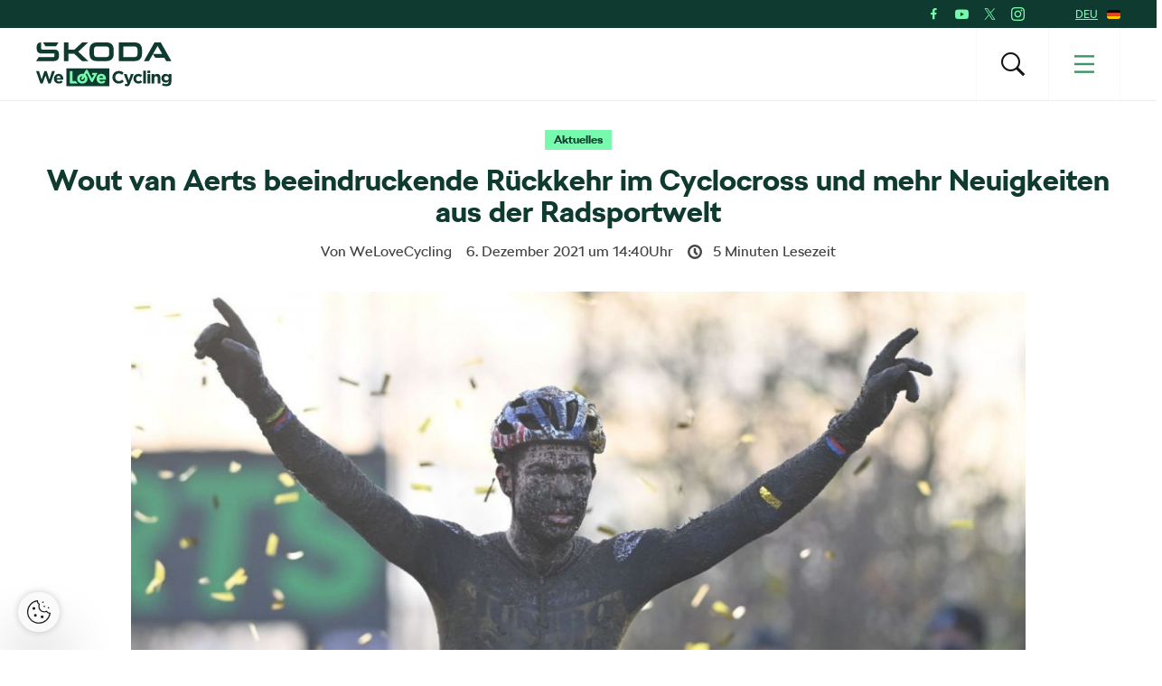

--- FILE ---
content_type: text/html; charset=UTF-8
request_url: https://www.welovecycling.com/de/2021/12/06/wout-van-aerts-beeindruckende-rueckkehr-im-cyclocross/
body_size: 21766
content:
<!doctype html>
<html lang="de-DE">
    <head>
    <meta charset="utf-8">
    <meta http-equiv="x-ua-compatible" content="ie=edge">
    <meta name="viewport" content="width=device-width, initial-scale=1">
        <link rel="apple-touch-icon" href="https://www.welovecycling.com/app/themes/skoda-wlc-theme/favicons/apple-touch-icon-57x57.png?v=1" sizes="57x57">
    <link rel="apple-touch-icon" href="https://www.welovecycling.com/app/themes/skoda-wlc-theme/favicons/apple-touch-icon-60x60.png?v=1" sizes="60x60">
    <link rel="apple-touch-icon" href="https://www.welovecycling.com/app/themes/skoda-wlc-theme/favicons/apple-touch-icon-72x72.png?v=1" sizes="72x72">
    <link rel="apple-touch-icon" href="https://www.welovecycling.com/app/themes/skoda-wlc-theme/favicons/apple-touch-icon-76x76.png?v=1" sizes="76x76">
    <link rel="apple-touch-icon" href="https://www.welovecycling.com/app/themes/skoda-wlc-theme/favicons/apple-touch-icon-114x114.png?v=1" sizes="114x114">
    <link rel="apple-touch-icon" href="https://www.welovecycling.com/app/themes/skoda-wlc-theme/favicons/apple-touch-icon-144x144.png?v=1" sizes="144x144">
    <link rel="apple-touch-icon" href="https://www.welovecycling.com/app/themes/skoda-wlc-theme/favicons/apple-touch-icon-180x180.png?v=1" sizes="180x180">
    <link rel="icon" type="image/png" href="https://www.welovecycling.com/app/themes/skoda-wlc-theme/favicons/favicon-16x16.png?v=1" sizes="16x16">
    <link rel="icon" type="image/png" href="https://www.welovecycling.com/app/themes/skoda-wlc-theme/favicons/favicon-32x32.png?v=1" sizes="32x32">
    <link rel="icon" type="image/png" href="https://www.welovecycling.com/app/themes/skoda-wlc-theme/favicons/favicon-194x194.png?v=1" sizes="194x194">
    <link rel="manifest" href="https://www.welovecycling.com/app/themes/skoda-wlc-theme/favicons/manifest.json?v=1">
    <link rel="mask-icon" href="https://www.welovecycling.com/app/themes/skoda-wlc-theme/favicons/safari-pinned-tab.svg?v=1">
    <link rel="shortcut icon" href="https://www.welovecycling.com/app/themes/skoda-wlc-theme/favicons/favicon.ico?v=1">
    <meta name="apple-mobile-web-app-title" content="Škoda We Love Cycling">
    <meta name="application-name" content="Škoda We Love Cycling">
    <meta name="msapplication-TileColor" content="#ffffff">
    <meta name="msapplication-TileImage" content="https://www.welovecycling.com/app/themes/skoda-wlc-theme/favicons/mstile-144x144.png?v=1">
    <meta name="msapplication-config" content="https://www.welovecycling.com/app/themes/skoda-wlc-theme/favicons/browserconfig.xml?v=1">
    <meta name="theme-color" content="#ffffff">
    <meta name='robots' content='index, follow, max-snippet:-1, max-image-preview:large, max-video-preview:-1' />
	<style>img:is([sizes="auto" i], [sizes^="auto," i]) { contain-intrinsic-size: 3000px 1500px }</style>
	    <script>(function(w,d,s,l,i){w[l]=w[l]||[];w[l].push({'gtm.start':new Date().getTime(),event:'gtm.js'});var f=d.getElementsByTagName(s)[0],j=d.createElement(s),dl=l!='dataLayer'?'&l='+l:'';j.async=true;j.src='https://www.googletagmanager.com/gtm.js?id='+i+dl;f.parentNode.insertBefore(j,f);})(window,document,'script','dataLayer','GTM-NM5X2RX');</script><meta name='legal-entity-id' content='107' />
<script async defer type='text/javascript' src='https://cross.skoda-auto.com/sdrive/endpoint.js?v=3'></script>
        <script type="application/ld+json">
            {"@context":"http:\/\/www.schema.org","@type":"Article","name":"Wout van Aerts beeindruckende R\u00fcckkehr im Cyclocross und mehr Neuigkeiten aus der Radsportwelt","url":"https:\/\/www.welovecycling.com\/de\/2021\/12\/06\/wout-van-aerts-beeindruckende-rueckkehr-im-cyclocross\/","mainEntityOfPage":"https:\/\/www.welovecycling.com\/de\/2021\/12\/06\/wout-van-aerts-beeindruckende-rueckkehr-im-cyclocross\/","author":{"@type":"Person","name":"WeLoveCycling"},"headline":"Wout van Aerts beeindruckende R\u00fcckkehr im Cyclocross und mehr Neuigkeiten aus der Radsportwelt","datePublished":"2021-12-06T15:40:05+01:00","image":["https:\/\/d2p6e6u75xmxt8.cloudfront.net\/10\/2021\/12\/Wout-van-Aert-profimedia-0646351941-CVR-150x150.jpg","https:\/\/d2p6e6u75xmxt8.cloudfront.net\/10\/2021\/12\/Wout-van-Aert-profimedia-0646351941-CVR-300x132.jpg","https:\/\/d2p6e6u75xmxt8.cloudfront.net\/10\/2021\/12\/Wout-van-Aert-profimedia-0646351941-CVR-768x337.jpg","https:\/\/d2p6e6u75xmxt8.cloudfront.net\/10\/2021\/12\/Wout-van-Aert-profimedia-0646351941-CVR-1024x450.jpg","https:\/\/d2p6e6u75xmxt8.cloudfront.net\/10\/2021\/12\/Wout-van-Aert-profimedia-0646351941-CVR.jpg","https:\/\/d2p6e6u75xmxt8.cloudfront.net\/10\/2021\/12\/Wout-van-Aert-profimedia-0646351941-CVR.jpg","https:\/\/d2p6e6u75xmxt8.cloudfront.net\/10\/2021\/12\/Wout-van-Aert-profimedia-0646351941-CVR.jpg","https:\/\/d2p6e6u75xmxt8.cloudfront.net\/10\/2021\/12\/Wout-van-Aert-profimedia-0646351941-CVR.jpg","https:\/\/d2p6e6u75xmxt8.cloudfront.net\/10\/2021\/12\/Wout-van-Aert-profimedia-0646351941-CVR-272x182.jpg"],"articleSection":["Aktuelles"],"dateModified":"2021-12-06T15:52:19+01:00","publisher":{"@type":"Organization","name":"\u0160koda We Love Cycling","logo":{"@type":"ImageObject","url":"https:\/\/d2p6e6u75xmxt8.cloudfront.net\/assets\/26.1.1\/skoda-wlc-theme\/dist\/images\/site-logo.png"}},"backstory":"Es ist wieder Montag und somit Zeit f\u00fcr Neuigkeiten aus der Radsportwelt! Hier ein \u00dcberblick, damit ihr auch nichts verpasst.","articleBody":"Es ist wieder Montag und somit Zeit f\u00fcr Neuigkeiten aus der Radsportwelt! Hier ein \u00dcberblick, damit ihr auch nichts verpasst.\n\nWird van Aert weiterhin dominieren?\nDie Cyclocross Stars waren nach der R\u00fcckkehr des Belgiers fassungslos und bef\u00fcrchten, dass der oberste Platz auf dem Podium f\u00fcr einige Zeit unerreichbar sein k\u00f6nnte. &#8222;Wir m\u00fcssen ehrlich sein, es k\u00f6nnte eine Weihnachtszeit ohne Siege werden&#8220;, sagt Toon Aerts.\n\n\nNew cross season \u2b95 new cross bike \ud83d\ude0fWe\u2019re happy to introduce the @cervelo R5-CX \ud83e\udd29 pic.twitter.com\/NxAF9btMQq\n&mdash; Team Visma | Lease a Bike (@vismaleaseabike) December 2, 2021\n\nVan Aert selbst hatte die Erwartungen vor dem Superprestige-Rennen in Boom am Samstag heruntergespielt. Er sagte, dass er seit den Weltmeisterschaften im Januar kein Cyclocross-Rennen mehr bestritten habe und in den letzten zwei Monaten \u00fcberhaupt nicht gefahren sei, au\u00dferdem habe er unter der Woche unter einer Erk\u00e4ltung gelitten. Doch all das schien keine Rolle zu spielen.\nIn der zweiten von sieben Runden setzte er sich ab und kam mit einem Vorsprung von 1:40 Minuten ins Ziel. Und das, obwohl er in der vorletzten Runde st\u00fcrzte.\n&#8222;Ich dachte eigentlich, dass der Vergleich mit Toon einen Unterschied machen w\u00fcrde, aber als ich pl\u00f6tzlich zur\u00fcckblickte, sah ich, dass der Abstand gro\u00df war. Ich habe mit dann auf mein eigenes Tempo konzentriert und das war schneller als das der anderen&#8220;, sagte Van Aert laut Sporza.according to Sporza.\n&#8222;Wir sollten daraus keine allzu gro\u00dfen Schl\u00fcsse ziehen, aber ich bin auf jeden Fall viel besser, als ich erwartet hatte&#8220;, f\u00fcgte Van Aert hinzu. &#8222;Die Trainingsstunden im Regen letzte Woche waren nicht umsonst. Und das gibt Zuversicht f\u00fcr das, was noch kommen wird.&#8220;\nEin beeindruckendes Comeback. \u00a9 Profimedia\n\n&#8222;Es ist unglaublich, was Wout van Aert hier geleistet hat&#8220;, sagte Toon Aerts, der ihm auf dem zweiten Platz am n\u00e4chsten kam, gegen\u00fcber Sporza.\n\n&#8222;Es war zu erwarten, dass er sich schnell an die Spitze des Geschehens setzen w\u00fcrde, aber dass er nach nur einer Runde eine solche Runde hinlegt, zeigt viel Selbstvertrauen. Dieses Rennen wird ihn f\u00fcr die kommenden Wochen noch selbstbewusster machen.&#8220;\nAn der Zuversicht gibt es keinen Zweifel. Nicht, dass es Wout van Aert daran mangeln w\u00fcrde. Wird er die Cyclocross-Rennen weiterhin dominieren? Lassen Sie es uns wissen!\nVerpassen Sie nicht unsere Verlosung!\nhttps:\/\/www.instagram.com\/p\/CXA2KHsII84\/\nWas ist wirklich passiert?\n\n\nWhat&#39;s happening here then @MichaelValgren \ud83e\udd23\nLet&#39;s have a caption competition \ud83d\udc47 pic.twitter.com\/YsDjdepoB5\n&mdash; Geraint Thomas (@GeraintThomas86) December 1, 2021\n\nH\u00f6rt sich gut an\n\n\nCurrent status. https:\/\/t.co\/mCmA5IkfKo\n&mdash; Cyclocross24.com (@cyclocross24) December 5, 2021\n\nNagut&#8230;\n\n\npic.twitter.com\/CPZLHd8g67\n&mdash; Cycling out of context (@OutOfCycling) November 30, 2021\n\nAn diesem Punkt waren wir alle schon einmal\n\n\nFirst ride back after 3w off. Went far too hard, far too soon, for far too long, without enough food or water, blew my doors, stopped at a service station, ate too much, went too hard, blew my doors, froze, thawed out.Made all the amateur mistakes in one hit, rest day tomorrow \u2620\ufe0f pic.twitter.com\/CrSRuaVYyN\n&mdash; Alex Dowsett (@alexdowsett) November 27, 2021"}        </script>
        <link rel="alternate" href="https://welovecycling.skoda.be/fr" hreflang="be-fr" />
    <link rel="alternate" href="https://welovecycling.skoda.be/nl" hreflang="be-nl" />
    
	<!-- This site is optimized with the Yoast SEO Premium plugin v25.3 (Yoast SEO v25.6) - https://yoast.com/wordpress/plugins/seo/ -->
	<title>Wout van Aerts beeindruckende Rückkehr</title>
	<meta name="description" content="Es ist wieder Montag und somit Zeit für Neuigkeiten aus der Radsportwelt! Hier ein Überblick, damit ihr auch nichts verpasst." />
	<link rel="canonical" href="https://www.welovecycling.com/de/2021/12/06/wout-van-aerts-beeindruckende-rueckkehr-im-cyclocross/" />
	<meta property="og:locale" content="de_DE" />
	<meta property="og:type" content="article" />
	<meta property="og:title" content="Wout van Aerts beeindruckende Rückkehr im Cyclocross und mehr Neuigkeiten aus der Radsportwelt" />
	<meta property="og:description" content="Es ist wieder Montag und somit Zeit für Neuigkeiten aus der Radsportwelt! Hier ein Überblick, damit ihr auch nichts verpasst." />
	<meta property="og:url" content="https://www.welovecycling.com/de/2021/12/06/wout-van-aerts-beeindruckende-rueckkehr-im-cyclocross/" />
	<meta property="og:site_name" content="Škoda We Love Cycling - Deutschland" />
	<meta property="article:published_time" content="2021-12-06T14:40:05+00:00" />
	<meta property="article:modified_time" content="2021-12-06T14:52:19+00:00" />
	<meta property="og:image" content="https://d2p6e6u75xmxt8.cloudfront.net/10/2021/12/Wout-van-Aert-profimedia-0646351941-CVR.jpg" />
	<meta property="og:image:width" content="1366" />
	<meta property="og:image:height" content="600" />
	<meta property="og:image:type" content="image/jpeg" />
	<meta name="author" content="jbraeker" />
	<meta name="twitter:card" content="summary_large_image" />
	<meta name="twitter:label1" content="Written by" />
	<meta name="twitter:data1" content="WeLoveCycling" />
	<meta name="twitter:label2" content="Est. reading time" />
	<meta name="twitter:data2" content="5" />
	<script type="application/ld+json" class="yoast-schema-graph">{"@context":"https://schema.org","@graph":[{"@type":"WebPage","@id":"https://www.welovecycling.com/de/2021/12/06/wout-van-aerts-beeindruckende-rueckkehr-im-cyclocross/","url":"https://www.welovecycling.com/de/2021/12/06/wout-van-aerts-beeindruckende-rueckkehr-im-cyclocross/","name":"Wout van Aerts beeindruckende Rückkehr","isPartOf":{"@id":"https://www.welovecycling.com/de/#website"},"primaryImageOfPage":{"@id":"https://www.welovecycling.com/de/2021/12/06/wout-van-aerts-beeindruckende-rueckkehr-im-cyclocross/#primaryimage"},"image":{"@id":"https://www.welovecycling.com/de/2021/12/06/wout-van-aerts-beeindruckende-rueckkehr-im-cyclocross/#primaryimage"},"thumbnailUrl":"https://d2p6e6u75xmxt8.cloudfront.net/10/2021/12/Wout-van-Aert-profimedia-0646351941-CVR.jpg","datePublished":"2021-12-06T14:40:05+00:00","dateModified":"2021-12-06T14:52:19+00:00","author":{"@id":"https://www.welovecycling.com/de/#/schema/person/915694b3c8d0de9019932587781ba6b3"},"description":"Es ist wieder Montag und somit Zeit für Neuigkeiten aus der Radsportwelt! Hier ein Überblick, damit ihr auch nichts verpasst.","breadcrumb":{"@id":"https://www.welovecycling.com/de/2021/12/06/wout-van-aerts-beeindruckende-rueckkehr-im-cyclocross/#breadcrumb"},"inLanguage":"de-DE","potentialAction":[{"@type":"ReadAction","target":["https://www.welovecycling.com/de/2021/12/06/wout-van-aerts-beeindruckende-rueckkehr-im-cyclocross/"]}]},{"@type":"ImageObject","inLanguage":"de-DE","@id":"https://www.welovecycling.com/de/2021/12/06/wout-van-aerts-beeindruckende-rueckkehr-im-cyclocross/#primaryimage","url":"https://d2p6e6u75xmxt8.cloudfront.net/10/2021/12/Wout-van-Aert-profimedia-0646351941-CVR.jpg","contentUrl":"https://d2p6e6u75xmxt8.cloudfront.net/10/2021/12/Wout-van-Aert-profimedia-0646351941-CVR.jpg","width":1366,"height":600,"caption":"Wout van Aert"},{"@type":"BreadcrumbList","@id":"https://www.welovecycling.com/de/2021/12/06/wout-van-aerts-beeindruckende-rueckkehr-im-cyclocross/#breadcrumb","itemListElement":[{"@type":"ListItem","position":1,"name":"Home","item":"https://www.welovecycling.com/de/"},{"@type":"ListItem","position":2,"name":"Wout van Aerts beeindruckende Rückkehr im Cyclocross und mehr Neuigkeiten aus der Radsportwelt"}]},{"@type":"WebSite","@id":"https://www.welovecycling.com/de/#website","url":"https://www.welovecycling.com/de/","name":"Škoda We Love Cycling - Deutschland","description":"Just another Škoda WeLoveCycling Sites site","potentialAction":[{"@type":"SearchAction","target":{"@type":"EntryPoint","urlTemplate":"https://www.welovecycling.com/de/?s={search_term_string}"},"query-input":{"@type":"PropertyValueSpecification","valueRequired":true,"valueName":"search_term_string"}}],"inLanguage":"de-DE"},{"@type":"Person","@id":"https://www.welovecycling.com/de/#/schema/person/915694b3c8d0de9019932587781ba6b3","name":"jbraeker","image":{"@type":"ImageObject","inLanguage":"de-DE","@id":"https://www.welovecycling.com/de/#/schema/person/image/","url":"https://secure.gravatar.com/avatar/8b4aea90e4535aae30b5b720249e5b723ae59fcf3d54757dd8b748d97b46d3c9?s=96&d=mm&r=g","contentUrl":"https://secure.gravatar.com/avatar/8b4aea90e4535aae30b5b720249e5b723ae59fcf3d54757dd8b748d97b46d3c9?s=96&d=mm&r=g","caption":"jbraeker"},"url":"https://www.welovecycling.com/de/author/jbraeker/"}]}</script>
	<!-- / Yoast SEO Premium plugin. -->


<link rel='dns-prefetch' href='//d2p6e6u75xmxt8.cloudfront.net' />
<link rel='dns-prefetch' href='//www.google.com' />
<link rel='stylesheet' id='ys/main-css' href='https://d2p6e6u75xmxt8.cloudfront.net/assets/26.1.1/skoda-wlc-theme/dist/styles/main.css' type='text/css' media='all' />
<link rel='stylesheet' id='lite-css-css' href='https://d2p6e6u75xmxt8.cloudfront.net/assets/26.1.1/skoda-wlc-theme/dist/styles/lite.css?ver=6.8.1' type='text/css' media='all' />
<link rel='stylesheet' id='elasticpress-related-posts-block-css' href='https://www.welovecycling.com/app/mu-plugins/elasticpress/dist/css/related-posts-block-styles.min.css?ver=3.6.6' type='text/css' media='all' />
<link rel='stylesheet' id='avenga-wpforms-styles-css' href='https://www.welovecycling.com/app/mu-plugins/avenga-wpforms-styles/style.css?ver=0.0.2' type='text/css' media='all' />
<link rel='stylesheet' id='sow-image-default-8b5b6f678277-css' href='https://www.welovecycling.com/app/uploads/sites/10/siteorigin-widgets/sow-image-default-8b5b6f678277.css?ver=6.8.1' type='text/css' media='all' />
<link rel='stylesheet' id='ys-youtube-nocookie-css' href='https://www.welovecycling.com/app/mu-plugins/ys-youtube-nocookie/youtube-nocookie.css?ver=0.1.1' type='text/css' media='all' />
<link rel='stylesheet' id='ys/fonts-css' href='https://d2p6e6u75xmxt8.cloudfront.net/assets/26.1.1/skoda-wlc-theme/dist/styles/fonts.css' type='text/css' media='all' />
<link rel='stylesheet' id='ys_wp_plugin_skoda_banner_assets_publicassets_public_css-css' href='https://www.welovecycling.com/app/mu-plugins/skoda-banner/assets/dist/2193f05e2683baa4f517.css?ver=6.8.1' type='text/css' media='all' />
<script type="text/javascript" id="ys_wp_plugin_skoda_analytics_assets_publicassets_js-js-extra">
/* <![CDATA[ */
var ys_wp_plugin_skoda_analytics_assets_publicassets_js = {"debug":"","page":{"name":"Wout van Aerts beeindruckende R\u00fcckkehr","language":"de-de","type":"Article","labels":{"categories":["Aktuelles"],"global":[]}},"importerBid":"107"};
/* ]]> */
</script>
<script defer async type="text/javascript" src="https://www.welovecycling.com/app/mu-plugins/skoda-analytics/assets/dist/cb3c6d0b10cdd78e6b91.js?ver=6.8.1" id="ys_wp_plugin_skoda_analytics_assets_publicassets_js-js"></script>
<script defer async type="text/javascript" src="https://d2p6e6u75xmxt8.cloudfront.net/assets/26.1.1/skoda-wlc-theme/dist/scripts/init.js?ver=6.8.1" id="init-js-js"></script>
<script type="text/javascript" id="ys-wp-data-store-js-extra">
/* <![CDATA[ */
var dataStore = {"storageCookieName":"b3740f9bcbfc72e2347042b58109669f"};
/* ]]> */
</script>
<script type="text/javascript" src="https://www.welovecycling.com/app/mu-plugins/data-store/js/dist/226370971fc7b079d011.js?ver=6.8.1" id="ys-wp-data-store-js"></script>
<script defer async type="text/javascript" src="https://www.google.com/recaptcha/api.js?onload=recaptchaLoaded&amp;render=explicit&amp;ver=6.8.1" id="google-recaptcha-js"></script>
<link rel="https://api.w.org/" href="https://www.welovecycling.com/de/wp-json/" /><link rel="alternate" title="JSON" type="application/json" href="https://www.welovecycling.com/de/wp-json/wp/v2/posts/9965" /><link rel="alternate" title="oEmbed (JSON)" type="application/json+oembed" href="https://www.welovecycling.com/de/wp-json/oembed/1.0/embed?url=https%3A%2F%2Fwww.welovecycling.com%2Fde%2F2021%2F12%2F06%2Fwout-van-aerts-beeindruckende-rueckkehr-im-cyclocross%2F" />
<link rel="alternate" title="oEmbed (XML)" type="text/xml+oembed" href="https://www.welovecycling.com/de/wp-json/oembed/1.0/embed?url=https%3A%2F%2Fwww.welovecycling.com%2Fde%2F2021%2F12%2F06%2Fwout-van-aerts-beeindruckende-rueckkehr-im-cyclocross%2F&#038;format=xml" />
		<style type="text/css" id="wp-custom-css">
			.hide-input {display:none !important;}		</style>
		<style id="skoda-banners-inline">.banner-min-height{min-height:0px}@media(min-width:768px){.banner-min-height{min-height:0px}}@media(min-width:1024px){.banner-min-height{min-height:0px}}.sidebar .banner-min-height{min-height:0px}@media(min-width:768px){.sidebar .banner-min-height{min-height:0px}}@media(min-width:1024px){.sidebar .banner-min-height{min-height:0px}}</style><style id="wpforms-css-vars-root">
				:root {
					--wpforms-field-border-radius: 3px;
--wpforms-field-border-style: solid;
--wpforms-field-border-size: 1px;
--wpforms-field-background-color: #ffffff;
--wpforms-field-border-color: rgba( 0, 0, 0, 0.25 );
--wpforms-field-border-color-spare: rgba( 0, 0, 0, 0.25 );
--wpforms-field-text-color: rgba( 0, 0, 0, 0.7 );
--wpforms-field-menu-color: #ffffff;
--wpforms-label-color: rgba( 0, 0, 0, 0.85 );
--wpforms-label-sublabel-color: rgba( 0, 0, 0, 0.55 );
--wpforms-label-error-color: #d63637;
--wpforms-button-border-radius: 3px;
--wpforms-button-border-style: none;
--wpforms-button-border-size: 1px;
--wpforms-button-background-color: #066aab;
--wpforms-button-border-color: #066aab;
--wpforms-button-text-color: #ffffff;
--wpforms-page-break-color: #066aab;
--wpforms-background-image: none;
--wpforms-background-position: center center;
--wpforms-background-repeat: no-repeat;
--wpforms-background-size: cover;
--wpforms-background-width: 100px;
--wpforms-background-height: 100px;
--wpforms-background-color: rgba( 0, 0, 0, 0 );
--wpforms-background-url: none;
--wpforms-container-padding: 0px;
--wpforms-container-border-style: none;
--wpforms-container-border-width: 1px;
--wpforms-container-border-color: #000000;
--wpforms-container-border-radius: 3px;
--wpforms-field-size-input-height: 43px;
--wpforms-field-size-input-spacing: 15px;
--wpforms-field-size-font-size: 16px;
--wpforms-field-size-line-height: 19px;
--wpforms-field-size-padding-h: 14px;
--wpforms-field-size-checkbox-size: 16px;
--wpforms-field-size-sublabel-spacing: 5px;
--wpforms-field-size-icon-size: 1;
--wpforms-label-size-font-size: 16px;
--wpforms-label-size-line-height: 19px;
--wpforms-label-size-sublabel-font-size: 14px;
--wpforms-label-size-sublabel-line-height: 17px;
--wpforms-button-size-font-size: 17px;
--wpforms-button-size-height: 41px;
--wpforms-button-size-padding-h: 15px;
--wpforms-button-size-margin-top: 10px;
--wpforms-container-shadow-size-box-shadow: none;

				}
			</style></head>
    <body class="wp-singular post-template-default single single-post postid-9965 single-format-standard wp-theme-skoda-wlc-theme site-de wout-van-aerts-beeindruckende-rueckkehr-im-cyclocross sidebar-shown" data-culture="de-de">
        <noscript><iframe src="https://www.googletagmanager.com/ns.html?id=GTM-NM5X2RX" height="0" width="0" style="display:none;visibility:hidden"></iframe></noscript>    <script>!function(e){var t=e.getElementsByTagName("script"),n=t[t.length-1],s=new XMLHttpRequest;s.onload=function(){var t=e.createElement("div");t.innerHTML=this.responseText,t.style.height="0",t.style.width="0",t.style.absolute="absolute",t.style.visibility="hidden",n.parentNode.insertBefore(t,n)},s.open("GET","https://d2p6e6u75xmxt8.cloudfront.net/assets/26.1.1/skoda-wlc-theme/dist/images/icons/svgstore.svg",!0),s.send()}(document);</script>
        <header class="header">
        <div class="toolbar">
            <div class="container">
                <div class="toolbar__panel">
                    <div class="toolbar__content">
                        <ul class="toolbar__items">
                                                                                        <li class="toolbar__socials">
                                    <ul class="toolbar__socials-items">
                                        <li><a href="https://www.facebook.com/skodaradsport/" target="_blank"><i class="icon icon-facebook"></i></a></li><li><a href="https://www.youtube.com/user/skodade" target="_blank"><i class="icon icon-youtube"></i></a></li><li><a href="https://twitter.com/skodade" target="_blank"><i class="icon icon-twitter"></i></a></li><li><a href="https://instagram.com/welovecycling.de/" target="_blank"><i class="icon icon-instagram"></i></a></li>                                    </ul>
                                </li>
                                                        <li class="js-toolbar__country">
                                <span class="js-toolbar__country__label">DEU</span><svg class="js-toolbar__country__flag toolbar__flag font-icon"><use href="#flag_deu" xlink:href="#flag_deu"></use></svg>                            </li>
                        </ul>

                        <div class="toolbar__dropdowns">
                                                        <div class="toolbar__country">
                                <div class="toolbar__country-left"></div>
                                <div class="toolbar__country-wrapper">
                                    <ul>
                                                                                    <li>
                                                <a href="/wide/" title="Škoda We Love Cycling">
                                                    <div class='toolbar__country-name'>Global</div>
                                                    <svg class="toolbar__flag font-icon"><use href="#globe" xlink:href="#globe"></use></svg>                                                </a>
                                            </li>
                                                                                        <li>
                                                <a href="https://welovecycling.skoda.be" title="Belgium">
                                                    <div class='toolbar__country-name'>Bel</div>
                                                    <svg class="toolbar__flag font-icon"><use href="#flag_bel" xlink:href="#flag_bel"></use></svg>                                                </a>
                                            </li>
                                                                                        <li>
                                                <a href="/dk/" title="Škoda We Love Cycling - Danmark">
                                                    <div class='toolbar__country-name'>DEN</div>
                                                    <svg class="toolbar__flag font-icon"><use href="#flag_den" xlink:href="#flag_den"></use></svg>                                                </a>
                                            </li>
                                                                                        <li>
                                                <a href="/ee/" title="Škoda We Love Cycling - Estonia">
                                                    <div class='toolbar__country-name'>EST</div>
                                                    <svg class="toolbar__flag font-icon"><use href="#flag_est" xlink:href="#flag_est"></use></svg>                                                </a>
                                            </li>
                                                                                        <li>
                                                <a href="/es/" title="Škoda We Love Cycling - Spain">
                                                    <div class='toolbar__country-name'>ESP</div>
                                                    <svg class="toolbar__flag font-icon"><use href="#flag_esp" xlink:href="#flag_esp"></use></svg>                                                </a>
                                            </li>
                                                                                        <li>
                                                <a href="https://skodawelovecycling.fr" title="France">
                                                    <div class='toolbar__country-name'>Fra</div>
                                                    <svg class="toolbar__flag font-icon"><use href="#flag_fra" xlink:href="#flag_fra"></use></svg>                                                </a>
                                            </li>
                                                                                        <li>
                                                <a href="/gr/" title="Škoda We Love Cycling - Greece">
                                                    <div class='toolbar__country-name'>GRC</div>
                                                    <svg class="toolbar__flag font-icon"><use href="#flag_grc" xlink:href="#flag_grc"></use></svg>                                                </a>
                                            </li>
                                                                                        <li>
                                                <a href="/ie/" title="Škoda We Love Cycling - Ireland">
                                                    <div class='toolbar__country-name'>IRE</div>
                                                    <svg class="toolbar__flag font-icon"><use href="#flag_ire" xlink:href="#flag_ire"></use></svg>                                                </a>
                                            </li>
                                                                                        <li>
                                                <a href="/hu/" title="Škoda We Love Cycling - Magyarország">
                                                    <div class='toolbar__country-name'>HUN</div>
                                                    <svg class="toolbar__flag font-icon"><use href="#flag_hun" xlink:href="#flag_hun"></use></svg>                                                </a>
                                            </li>
                                                                                        <li>
                                                <a href="/nl/" title="Škoda - We Love Cycling - Netherland">
                                                    <div class='toolbar__country-name'>NLD</div>
                                                    <svg class="toolbar__flag font-icon"><use href="#flag_nld" xlink:href="#flag_nld"></use></svg>                                                </a>
                                            </li>
                                                                                        <li>
                                                <a href="/no/" title="Škoda We Love Cycling - Norge">
                                                    <div class='toolbar__country-name'>NOR</div>
                                                    <svg class="toolbar__flag font-icon"><use href="#flag_nor" xlink:href="#flag_nor"></use></svg>                                                </a>
                                            </li>
                                                                                        <li>
                                                <a href="/pl/" title="Škoda We Love Cycling - Poland">
                                                    <div class='toolbar__country-name'>POL</div>
                                                    <svg class="toolbar__flag font-icon"><use href="#flag_pol" xlink:href="#flag_pol"></use></svg>                                                </a>
                                            </li>
                                                                                        <li>
                                                <a href="/sk/" title="Škoda We Love Cycling Slovensko">
                                                    <div class='toolbar__country-name'>SVK</div>
                                                    <svg class="toolbar__flag font-icon"><use href="#flag_svk" xlink:href="#flag_svk"></use></svg>                                                </a>
                                            </li>
                                                                                        <li>
                                                <a href="/se/" title="Škoda - We Love Cycling - Sweden">
                                                    <div class='toolbar__country-name'>SWE</div>
                                                    <svg class="toolbar__flag font-icon"><use href="#flag_swe" xlink:href="#flag_swe"></use></svg>                                                </a>
                                            </li>
                                                                                        <li>
                                                <a href="/uk/" title="Škoda We Love Cycling  - United Kingdom">
                                                    <div class='toolbar__country-name'>GBR</div>
                                                    <svg class="toolbar__flag font-icon"><use href="#flag_gbr" xlink:href="#flag_gbr"></use></svg>                                                </a>
                                            </li>
                                                                                        <li>
                                                <a href="/cs/" title="Škoda We Love Cycling - Česká republika">
                                                    <div class='toolbar__country-name'>CZE</div>
                                                    <svg class="toolbar__flag font-icon"><use href="#flag_cze" xlink:href="#flag_cze"></use></svg>                                                </a>
                                            </li>
                                                                                </ul>
                                </div>
                            </div>
                        </div>
                    </div>
                </div>
            </div>
        </div>
        <nav class='sa-menu' role='navigation'>
    <div class='sa-menu__scroller'>
        <div class='container sa-menu__navbar-container'>
            <header class='sa-menu__navbar'>
                <a href='https://www.welovecycling.com/de/' title='Škoda We Love Cycling - Deutschland' class='sa-menu__navbar__item'>
                    <svg class='sa-menu__logo sa-menu_logo-main' xmlns="http://www.w3.org/2000/svg" fill="none" viewBox="0 0 150 49">
                        <path fill="#0E3A2F" d="m0 20.68 2.77-4.38h16.06c.9 0 1.5-.59 1.5-1.49v-2.53H6.53C2.4 12.28.6 10.48.6 6.49V4.77C.6 1.8 2.37 0 5.18 0h.32v6.41c0 .9.6 1.49 1.5 1.49h13.37c3.05 0 4.87 1.8 4.87 4.73v2.26c0 3.87-1.94 5.79-5.94 5.79H0Zm96.4-4.46h12.41c2.06 0 3.36-1.25 3.36-3.2V7.66c0-1.95-1.3-3.2-3.36-3.2H96.4v11.76Zm-5 4.46V0h17.53c5.22 0 8.23 2.97 8.23 7.9v4.88c0 4.93-3 7.9-8.23 7.9H91.41Zm-24.2-4.46h10.48c1.9 0 3.13-1.17 3.13-3V7.46c0-1.84-1.23-3.01-3.13-3.01H67.2c-1.9 0-3.12 1.17-3.12 3v5.75c0 1.84 1.22 3.01 3.12 3.01Zm10.6 4.46H67.08c-5.06 0-7.99-2.9-7.99-7.7V7.7c0-4.8 2.93-7.7 8-7.7H77.8c5.06 0 7.99 2.9 7.99 7.7v5.28c0 4.8-2.93 7.7-7.99 7.7Zm41.45 0L131 0h6.92l11.75 20.68h-5.7l-2.01-3.56h-10.01l-2.7-4.22-4.42 7.78h-5.58Zm10.13-8.02h10.05l-5.03-8.79-5.02 8.8ZM10.4 4.3 7.56 0h17.2L22 4.3H10.4Zm20.37 16.38V0h4.99v8.05h6.6L50.94 0h6.6l-10.9 10.28 11.1 10.4h-7l-8.58-8.17h-6.4v8.17h-4.99ZM17.55 31.83l-2.83 9.12-3.05-9.15H9.1l-3.06 9.15-2.82-9.12H0L4.66 45.4h2.6l3.08-8.8 3.08 8.8h2.61l4.66-13.56h-3.14Zm12.46 8.62c0-2.94-1.6-5.63-5.12-5.63-3.06 0-5.2 2.43-5.2 5.4v.04c0 3.17 2.34 5.36 5.5 5.36 1.9 0 3.31-.74 4.3-1.94l-1.71-1.49a3.46 3.46 0 0 1-2.55 1.06c-1.34 0-2.28-.69-2.57-2.03h7.31c.03-.27.04-.54.04-.77m-7.4-1.06c.24-1.34 1.05-2.21 2.28-2.21 1.24 0 2.04.89 2.22 2.2h-4.5ZM133.92 34.82c-1.51 0-2.4.79-3.08 1.66v-1.47h-2.98V45.4h2.98V39.6c0-1.4.73-2.11 1.86-2.11 1.14 0 1.8.72 1.8 2.11v5.79h2.99v-6.72c0-2.38-1.32-3.85-3.57-3.85m12.76.2v1.35a4.28 4.28 0 0 0-3.39-1.55 4.6 4.6 0 0 0-4.67 4.84v.04a4.58 4.58 0 0 0 4.67 4.83c1.59 0 2.55-.63 3.44-1.68v.5c0 1.86-.97 2.83-3 2.83-1.4 0-2.48-.35-3.56-.95l-1.02 2.2c1.34.7 2.94 1.1 4.65 1.1 2.04 0 3.55-.43 4.53-1.4.88-.87 1.33-2.23 1.33-4.08V35h-2.98Zm.05 4.68c0 1.41-1.12 2.4-2.57 2.4-1.45 0-2.55-.97-2.55-2.4v-.04c0-1.41 1.1-2.4 2.55-2.4 1.45 0 2.57.99 2.57 2.4v.04Zm-33.47 3.38c-1.63 0-2.67-1.27-2.67-2.86v-.04c0-1.53 1.06-2.82 2.55-2.82 1.07 0 1.73.44 2.4 1.14l1.82-1.94a5.19 5.19 0 0 0-4.2-1.74 5.36 5.36 0 0 0-5.51 5.4v.04a5.33 5.33 0 0 0 5.47 5.36c2.1 0 3.28-.8 4.3-1.9l-1.75-1.74c-.72.68-1.41 1.1-2.41 1.1m-8.4-8.07-2.3 7.07-2.39-7.07h-3.15l4.12 10.41c-.26.53-.53.68-1.04.68-.4 0-.89-.17-1.28-.4l-1 2.12c.77.45 1.57.72 2.65.72 1.78 0 2.65-.8 3.45-2.9L107.96 35h-3.1Zm13.66 10.38h2.98V31.26h-2.98v14.13Zm4.67 0h2.98V35h-2.98V45.4ZM91.5 42.87c-2.36 0-3.98-1.94-3.98-4.26v-.04c0-2.32 1.67-4.22 3.98-4.22a5.1 5.1 0 0 1 3.5 1.53l1.93-2.19a7.14 7.14 0 0 0-5.41-2.09 6.94 6.94 0 0 0-7.16 7.01v.04c0 3.89 3 6.97 7.04 6.97 2.65 0 4.22-.93 5.63-2.42l-1.93-1.92c-1.07.97-2.03 1.59-3.6 1.59M81.1 28.68H33.4v19.86H81.1V28.68Z"/>
                        <path fill="#78FAAE" d="M43.64 42.67h-3.37V31.83h-3.03v13.55h8.74l-2.34-2.71ZM66.9 40.24c0 3.18 2.34 5.38 5.5 5.38a5.3 5.3 0 0 0 4.3-1.94l-1.7-1.5a3.47 3.47 0 0 1-2.56 1.07c-1.33 0-2.28-.7-2.57-2.04h7.33c.02-.27.04-.54.04-.77 0-2.95-1.61-5.65-5.13-5.65-3.07 0-5.2 2.44-5.2 5.42v.03Zm5.21-3.08c1.26 0 2.04.9 2.22 2.21h-4.5c.24-1.34 1.04-2.2 2.28-2.2ZM51.07 45.62h.07c3.27 0 5.69-2.39 5.69-5.38v-.03c0-1.69-.78-3.2-2.04-4.18l1.13-2.05 4.76 9.38a1.22 1.22 0 0 0 2.16.02l5.12-9.73h-4.98a1.2 1.2 0 0 0-1.21 1.2c0 .65.54 1.2 1.21 1.2h.99l-2.18 4.14-4.75-9.33a1.22 1.22 0 0 0-2.15-.04l-2.28 4.15a6.39 6.39 0 0 0-1.5-.18c-3.29 0-5.73 2.43-5.73 5.42v.03c0 3 2.42 5.38 5.69 5.38Zm-2.74-5.45c0-1.54 1.02-2.83 2.74-2.83h.23l-1.26 2.3c-.32.58-.1 1.3.49 1.62.59.31 1.32.1 1.64-.48l1.24-2.26c.3.47.47 1.04.47 1.65v.04c0 1.53-1.12 2.87-2.77 2.87s-2.77-1.34-2.77-2.87v-.04Z"/>
                        <path fill="#0E3A2F" d="M126.27 31.25h-3.17v2.64h3.17v-2.64Z"/>
                    </svg>
                </a>
                <div class='sa-menu__navbar__spacer'></div>
                <section class='sa-menu__search'>
                    <form method="get" action="https://www.welovecycling.com/de/" class='sa-menu__search__form'>
                        <input
                            class='sa-menu__search__input'
                            id='js-suggestions-input'
                            type='text'
                            name='s'
                            value=''
                            placeholder='Suche (z.B. Tour, Sicherheit, E-Bike)'
                            autocomplete='off'
                            required='required' />
                        <button class='sa-menu__search-activator sa-menu__search__close' type="button" title='Suche (z.B. Tour, Sicherheit, E-Bike)'><i class="icon icon-close"></i></button>
                        <button class='sa-menu__search__submit' type='submit' title='Suche (z.B. Tour, Sicherheit, E-Bike)'></button>
                    </form>
                    <div class='sa-menu__search__suggestions' id='suggestions'>
                        <dl id='js-suggestions-articles' class='u-hidden sa-menu__search__suggestions__category sa-menu__search__suggestions__category--hidden'>
                            <dt class='sa-menu__search__suggestions__title'>
                                <svg class="sa-menu__search__suggestions__icon font-icon"><use href="#articles" xlink:href="#articles"></use></svg>                                Artikel                            </dt>
                            <dd class='sa-menu__search__suggestions__results'></dd>
                        </dl>
                        <dl id='js-suggestions-tags' class='u-hidden sa-menu__search__suggestions__category sa-menu__search__suggestions__category--hidden'>
                            <dt class='sa-menu__search__suggestions__title'>
                                <svg class="sa-menu__search__suggestions__icon font-icon"><use href="#tags" xlink:href="#tags"></use></svg>                                Tags
                            </dt>
                            <dd class='sa-menu__search__suggestions__results'></dd>
                        </dl>
                        <dl id='js-suggestions-categories' class='u-hidden sa-menu__search__suggestions__category sa-menu__search__suggestions__category--hidden'>
                            <dt class='sa-menu__search__suggestions__title'>
                                <svg class="sa-menu__search__suggestions__icon font-icon"><use href="#categories" xlink:href="#categories"></use></svg>                                Kategorien                            </dt>
                            <dd class='sa-menu__search__suggestions__results'></dd>
                        </dl>
                    </div>
                </section>
                <button class='sa-menu__navbar__item sa-menu__button sa-menu__search-activator' type='button' title='Suche (z.B. Tour, Sicherheit, E-Bike)'>
                    <i class="icon icon-search"></i>
                </button>
                <button class='sa-menu__navbar__item sa-menu__button sa-menu__activator' type='button' title='Menü'>
                    <svg
                        class='sa-menu__activator__icon'
                        version='1.1'
                        viewBox='0 0 100 100'
                        xmlns='http://www.w3.org/2000/svg'
                        xmlns:xlink='http://www.w3.org/1999/xlink'
                        xml:space='preserve'
                    >
                        <rect class='top' fill='currentColor' y='5.2' width='100' height='11' />
                        <rect class='middle' fill='currentColor' y='44.5' width='100' height='11'/>
                        <rect class='bottom' fill='currentColor' y='83.8' width='100' height='11'/>
                    </svg>
                </button>
            </header>
        </div>
        <div class='sa-menu__content-container'>
            <div class='sa-menu__content-wrapper'>
                <ul class='sa-menu__content'>
                    <li data-id="10855" class="menu-item menu-item-type-custom menu-item-object-custom sa-menu__item"><a class="menu-item" href="/de/">Home</a></li><li data-id="12087" class="menu-item menu-item-type-post_type menu-item-object-page sa-menu__item"><a class="menu-item" href="https://www.welovecycling.com/de/130-anniversary/">Škoda und Radsport</a></li><li data-id="12009" class="menu-item menu-item-type-post_type menu-item-object-page sa-menu__item"><a class="menu-item" href="https://www.welovecycling.com/de/2025-uci-world-championships/">Find Your Adventure 2025</a></li><li data-id="12008" class="menu-item menu-item-type-post_type menu-item-object-page sa-menu__item"><a class="menu-item" href="https://www.welovecycling.com/de/la-vuelta-2025/">La Vuelta 2025</a></li><li data-id="11691" class="menu-item menu-item-type-post_type menu-item-object-page sa-menu__item"><a class="menu-item" href="https://www.welovecycling.com/de/tour-de-france-2025/">Tour de France 2025</a></li><li data-id="10853" class="menu-item menu-item-type-post_type menu-item-object-page sa-menu__item"><a class="menu-item" href="https://www.welovecycling.com/de/events/">Events</a></li><li data-id="10851" class="menu-item menu-item-type-post_type menu-item-object-page sa-menu__item"><a class="menu-item" href="https://www.welovecycling.com/de/skoda-veloteam/">Škoda Veloteam</a></li><li data-id="11320" class="menu-item menu-item-type-post_type menu-item-object-page sa-menu__item"><a class="menu-item" href="https://www.welovecycling.com/de/la-vuelta-2024/">La Vuelta 2024</a></li><li data-id="10854" class="menu-item menu-item-type-post_type menu-item-object-page sa-menu__item"><a class="menu-item" href="https://www.welovecycling.com/de/?page_id=10796">Škoda Titan Desert</a></li><li data-id="10856" class="menu-item menu-item-type-post_type menu-item-object-page sa-menu__item"><a class="menu-item" href="https://www.welovecycling.com/de/kontakt/">Kontakt</a></li>                    <li class='sa-menu__item sa-menu__item--countries sa-menu__item--has-children' data-id='countries' data-has-submenu='true'>
                        <span class='menu-item sa-menu__item__country'>
                            Country                            <svg class="sa-menu__item__country__icon font-icon"><use href="#globe" xlink:href="#globe"></use></svg>                        </span>
                        <svg class="sa-menu__item__arrow font-icon"><use href="#caret" xlink:href="#caret"></use></svg>                    </li>
                    <ul class='sa-menu__submenu' data-parent-id='countries'>
                                                <li class='sa-menu__item'>
                            <a class='menu-item sa-menu__item__country' href='/wide/' title='Škoda We Love Cycling'>
                                <svg class="sa-menu__item__flag font-icon"><use href="#globe" xlink:href="#globe"></use></svg>                                Global                            </a>
                        </li>
                                                <li class='sa-menu__item'>
                            <a class='menu-item sa-menu__item__country' href='https://welovecycling.skoda.be' title='Belgium'>
                                <svg class="sa-menu__item__flag font-icon"><use href="#flag_bel" xlink:href="#flag_bel"></use></svg>                                Belgium                            </a>
                        </li>
                                                <li class='sa-menu__item'>
                            <a class='menu-item sa-menu__item__country' href='/dk/' title='Škoda We Love Cycling - Danmark'>
                                <svg class="sa-menu__item__flag font-icon"><use href="#flag_den" xlink:href="#flag_den"></use></svg>                                Danmark                            </a>
                        </li>
                                                <li class='sa-menu__item'>
                            <a class='menu-item sa-menu__item__country' href='/ee/' title='Škoda We Love Cycling - Estonia'>
                                <svg class="sa-menu__item__flag font-icon"><use href="#flag_est" xlink:href="#flag_est"></use></svg>                                Eesti                            </a>
                        </li>
                                                <li class='sa-menu__item'>
                            <a class='menu-item sa-menu__item__country' href='/es/' title='Škoda We Love Cycling - Spain'>
                                <svg class="sa-menu__item__flag font-icon"><use href="#flag_esp" xlink:href="#flag_esp"></use></svg>                                España                            </a>
                        </li>
                                                <li class='sa-menu__item'>
                            <a class='menu-item sa-menu__item__country' href='https://skodawelovecycling.fr' title='France'>
                                <svg class="sa-menu__item__flag font-icon"><use href="#flag_fra" xlink:href="#flag_fra"></use></svg>                                France                            </a>
                        </li>
                                                <li class='sa-menu__item'>
                            <a class='menu-item sa-menu__item__country' href='/gr/' title='Škoda We Love Cycling - Greece'>
                                <svg class="sa-menu__item__flag font-icon"><use href="#flag_grc" xlink:href="#flag_grc"></use></svg>                                Greece                            </a>
                        </li>
                                                <li class='sa-menu__item'>
                            <a class='menu-item sa-menu__item__country' href='/ie/' title='Škoda We Love Cycling - Ireland'>
                                <svg class="sa-menu__item__flag font-icon"><use href="#flag_ire" xlink:href="#flag_ire"></use></svg>                                Ireland                            </a>
                        </li>
                                                <li class='sa-menu__item'>
                            <a class='menu-item sa-menu__item__country' href='/hu/' title='Škoda We Love Cycling - Magyarország'>
                                <svg class="sa-menu__item__flag font-icon"><use href="#flag_hun" xlink:href="#flag_hun"></use></svg>                                Magyarország                            </a>
                        </li>
                                                <li class='sa-menu__item'>
                            <a class='menu-item sa-menu__item__country' href='/nl/' title='Škoda - We Love Cycling - Netherland'>
                                <svg class="sa-menu__item__flag font-icon"><use href="#flag_nld" xlink:href="#flag_nld"></use></svg>                                Nederland                            </a>
                        </li>
                                                <li class='sa-menu__item'>
                            <a class='menu-item sa-menu__item__country' href='/no/' title='Škoda We Love Cycling - Norge'>
                                <svg class="sa-menu__item__flag font-icon"><use href="#flag_nor" xlink:href="#flag_nor"></use></svg>                                Norge                            </a>
                        </li>
                                                <li class='sa-menu__item'>
                            <a class='menu-item sa-menu__item__country' href='/pl/' title='Škoda We Love Cycling - Poland'>
                                <svg class="sa-menu__item__flag font-icon"><use href="#flag_pol" xlink:href="#flag_pol"></use></svg>                                Polska                            </a>
                        </li>
                                                <li class='sa-menu__item'>
                            <a class='menu-item sa-menu__item__country' href='/sk/' title='Škoda We Love Cycling Slovensko'>
                                <svg class="sa-menu__item__flag font-icon"><use href="#flag_svk" xlink:href="#flag_svk"></use></svg>                                Slovensko                            </a>
                        </li>
                                                <li class='sa-menu__item'>
                            <a class='menu-item sa-menu__item__country' href='/se/' title='Škoda - We Love Cycling - Sweden'>
                                <svg class="sa-menu__item__flag font-icon"><use href="#flag_swe" xlink:href="#flag_swe"></use></svg>                                Sverige                            </a>
                        </li>
                                                <li class='sa-menu__item'>
                            <a class='menu-item sa-menu__item__country' href='/uk/' title='Škoda We Love Cycling  - United Kingdom'>
                                <svg class="sa-menu__item__flag font-icon"><use href="#flag_gbr" xlink:href="#flag_gbr"></use></svg>                                United Kingdom                            </a>
                        </li>
                                                <li class='sa-menu__item'>
                            <a class='menu-item sa-menu__item__country' href='/cs/' title='Škoda We Love Cycling - Česká republika'>
                                <svg class="sa-menu__item__flag font-icon"><use href="#flag_cze" xlink:href="#flag_cze"></use></svg>                                Česko                            </a>
                        </li>
                                            </ul>
                    <li class='sa-menu__item sa-menu__item--skoda-credits'>
                        <div>
                            <span>Präsentiert von</span>
                            <a href='https://www.skoda-auto.de' target='_blank'>
                                <svg class="sa-menu__logo" fill="none" xmlns="http://www.w3.org/2000/svg" viewBox="0 0 120 16">
                                    <path  d="m0 16 2.223-3.387h12.894c.73 0 1.207-.454 1.207-1.15V9.497H5.24C1.937 9.497.476 8.106.476 5.021V3.69C.476 1.391 1.906 0 4.16 0h.254v4.96c0 .696.477 1.15 1.207 1.15h10.734c2.446 0 3.907 1.39 3.907 3.66v1.754c0 2.994-1.556 4.476-4.764 4.476H0Zm77.265-3.448h9.972c1.652 0 2.7-.968 2.7-2.48V5.928c0-1.512-1.048-2.48-2.7-2.48h-9.972v9.104ZM73.264 16V0h14.069c4.192 0 6.606 2.299 6.606 6.11v3.78c0 3.811-2.414 6.11-6.606 6.11h-14.07Zm-19.392-3.448h8.416c1.524 0 2.509-.907 2.509-2.329V5.777c0-1.422-.985-2.329-2.509-2.329h-8.416c-1.524 0-2.509.907-2.509 2.329v4.446c0 1.422.985 2.329 2.509 2.329ZM62.383 16h-8.606c-4.065 0-6.415-2.238-6.415-5.958V5.958c0-3.72 2.35-5.958 6.415-5.958h8.606c4.065 0 6.415 2.238 6.415 5.958v4.084c0 3.72-2.35 5.958-6.415 5.958Zm33.195 0 9.432-16h5.558L120 16h-4.573l-1.62-2.752h-8.035l-2.159-3.267L100.056 16h-4.478Zm8.13-6.2h8.067l-4.034-6.806-4.033 6.806ZM8.352 3.327 6.066 0H19.88l-2.224 3.327H8.352ZM24.665 16V0h4.002v6.23h5.303L40.862 0h5.303L37.4 7.955 46.324 16h-5.621L33.81 9.679h-5.145V16h-4.001Z" fill="#78FAAE"/>
                                </svg>
                            </a>
                        </div>
                    </li>
                </ul>
                <div class='sa-menu__submenu-slider'>
                                    </div>
                <div class='sa-menu__preview'>
                    <div class="sa-menu__preview__item sa-menu__preview__item--no-icon sa-menu__preview__item--no-preview" data-parent-id="10855">
            <div class="sa-menu__preview__image"></div>
            <div class="sa-menu__preview__info">
                <div class="sa-menu__preview__icon"></div>
                <div class="sa-menu__preview__description">
                    <div class="sa-menu__preview__description__text"></div>
                </div>
            </div>
        </div><div class="sa-menu__preview__item sa-menu__preview__item--no-icon" data-parent-id="12087">
            <div class="sa-menu__preview__image"><img loading="lazy" class="sa-menu" src="https://d2p6e6u75xmxt8.cloudfront.net/10/2026/01/WLC_130_website_menu_wide_tiny_.webp" alt="Menu item preview" srcset="https://d2p6e6u75xmxt8.cloudfront.net/10/2026/01/WLC_130_website_menu_wide_tiny_.webp 1000w, https://d2p6e6u75xmxt8.cloudfront.net/10/2026/01/WLC_130_website_menu_wide_tiny_-300x169.webp 300w, https://d2p6e6u75xmxt8.cloudfront.net/10/2026/01/WLC_130_website_menu_wide_tiny_-768x432.webp 768w, https://d2p6e6u75xmxt8.cloudfront.net/10/2026/01/WLC_130_website_menu_wide_tiny_-400x225.webp 400w" sizes="(min-width: 768px) 750px, 100vw" /></div>
            <div class="sa-menu__preview__info">
                <div class="sa-menu__preview__icon"></div>
                <div class="sa-menu__preview__description">
                    <div class="sa-menu__preview__description__text"><p>Entdecke, wie zwei leidenschaftliche Radfahrer die Reise von Fahrrädern zu Autos ins Rollen brachten.</p>
</div>
                </div>
            </div>
        </div><div class="sa-menu__preview__item sa-menu__preview__item--large-icon" data-parent-id="12009">
            <div class="sa-menu__preview__image"><img loading="lazy" class="sa-menu" src="https://d2p6e6u75xmxt8.cloudfront.net/10/2025/08/hero-update.webp" alt="Menu item preview" srcset="https://d2p6e6u75xmxt8.cloudfront.net/10/2025/08/hero-update.webp 2560w, https://d2p6e6u75xmxt8.cloudfront.net/10/2025/08/hero-update-300x131.webp 300w, https://d2p6e6u75xmxt8.cloudfront.net/10/2025/08/hero-update-1024x447.webp 1024w, https://d2p6e6u75xmxt8.cloudfront.net/10/2025/08/hero-update-768x335.webp 768w, https://d2p6e6u75xmxt8.cloudfront.net/10/2025/08/hero-update-1536x670.webp 1536w, https://d2p6e6u75xmxt8.cloudfront.net/10/2025/08/hero-update-2048x894.webp 2048w, https://d2p6e6u75xmxt8.cloudfront.net/10/2025/08/hero-update-1920x838.webp 1920w, https://d2p6e6u75xmxt8.cloudfront.net/10/2025/08/hero-update-400x175.webp 400w, https://d2p6e6u75xmxt8.cloudfront.net/10/2025/08/hero-update-1920x838.webp 1920w" sizes="(min-width: 768px) 750px, 100vw" /></div>
            <div class="sa-menu__preview__info">
                <div class="sa-menu__preview__icon"><img loading="lazy" class="sa-menu" src="https://d2p6e6u75xmxt8.cloudfront.net/10/2025/08/2025_UCI_LOGO_OFFICIAL-PARTNER_skoda_RGB-1-400x121-1.webp" alt="Menu item icon" /></div>
                <div class="sa-menu__preview__description">
                    <div class="sa-menu__preview__description__text"><p>Es ist nichts falsch daran, sich schmutzig zu machen – besonders nicht, wenn man den spannendsten Trails folgt.</p>
</div>
                </div>
            </div>
        </div><div class="sa-menu__preview__item sa-menu__preview__item--large-icon" data-parent-id="12008">
            <div class="sa-menu__preview__image"><img loading="lazy" class="sa-menu" src="https://d2p6e6u75xmxt8.cloudfront.net/10/2025/08/LaV25_LP_Hero_GER_D-1.webp" alt="Menu item preview" srcset="https://d2p6e6u75xmxt8.cloudfront.net/10/2025/08/LaV25_LP_Hero_GER_D-1.webp 1920w, https://d2p6e6u75xmxt8.cloudfront.net/10/2025/08/LaV25_LP_Hero_GER_D-1-300x94.webp 300w, https://d2p6e6u75xmxt8.cloudfront.net/10/2025/08/LaV25_LP_Hero_GER_D-1-1024x320.webp 1024w, https://d2p6e6u75xmxt8.cloudfront.net/10/2025/08/LaV25_LP_Hero_GER_D-1-768x240.webp 768w, https://d2p6e6u75xmxt8.cloudfront.net/10/2025/08/LaV25_LP_Hero_GER_D-1-1536x480.webp 1536w, https://d2p6e6u75xmxt8.cloudfront.net/10/2025/08/LaV25_LP_Hero_GER_D-1-400x125.webp 400w" sizes="(min-width: 768px) 750px, 100vw" /></div>
            <div class="sa-menu__preview__info">
                <div class="sa-menu__preview__icon"><img loading="lazy" class="sa-menu" src="https://d2p6e6u75xmxt8.cloudfront.net/10/2025/08/logo-la.svg" alt="Menu item icon" /></div>
                <div class="sa-menu__preview__description">
                    <div class="sa-menu__preview__description__text"><p>Erlebe die Spannung des Rennens, das den Abschluss der Grand-Tour-Saison bildet!</p>
</div>
                </div>
            </div>
        </div><div class="sa-menu__preview__item sa-menu__preview__item--large-icon" data-parent-id="11691">
            <div class="sa-menu__preview__image"><img loading="lazy" class="sa-menu" src="https://d2p6e6u75xmxt8.cloudfront.net/10/2025/06/SKODA_TDF_1440x600_1.webp" alt="Menu item preview" srcset="https://d2p6e6u75xmxt8.cloudfront.net/10/2025/06/SKODA_TDF_1440x600_1.webp 1440w, https://d2p6e6u75xmxt8.cloudfront.net/10/2025/06/SKODA_TDF_1440x600_1-300x125.webp 300w, https://d2p6e6u75xmxt8.cloudfront.net/10/2025/06/SKODA_TDF_1440x600_1-1024x427.webp 1024w, https://d2p6e6u75xmxt8.cloudfront.net/10/2025/06/SKODA_TDF_1440x600_1-768x320.webp 768w, https://d2p6e6u75xmxt8.cloudfront.net/10/2025/06/SKODA_TDF_1440x600_1-400x167.webp 400w" sizes="(min-width: 768px) 750px, 100vw" /></div>
            <div class="sa-menu__preview__info">
                <div class="sa-menu__preview__icon"><img loading="lazy" class="sa-menu" src="https://d2p6e6u75xmxt8.cloudfront.net/10/2025/06/tdf-partner.webp" alt="Menu item icon" /></div>
                <div class="sa-menu__preview__description">
                    <div class="sa-menu__preview__description__text"><p>Finde deine Tour!<br />
Finde ein für alle Mal heraus, welcher Tour de France-Fan du bist, lass ein Porträt von dir anfertigen – und gewinne tolle Preise!</p>
</div>
                </div>
            </div>
        </div><div class="sa-menu__preview__item" data-parent-id="10853">
            <div class="sa-menu__preview__image"><img loading="lazy" class="sa-menu" src="https://d2p6e6u75xmxt8.cloudfront.net/10/2023/08/SAD232320732-7996-scaled.webp" alt="Menu item preview" srcset="https://d2p6e6u75xmxt8.cloudfront.net/10/2023/08/SAD232320732-7996-scaled.webp 2560w, https://d2p6e6u75xmxt8.cloudfront.net/10/2023/08/SAD232320732-7996-300x200.webp 300w, https://d2p6e6u75xmxt8.cloudfront.net/10/2023/08/SAD232320732-7996-1024x683.webp 1024w, https://d2p6e6u75xmxt8.cloudfront.net/10/2023/08/SAD232320732-7996-768x512.webp 768w, https://d2p6e6u75xmxt8.cloudfront.net/10/2023/08/SAD232320732-7996-1536x1024.webp 1536w, https://d2p6e6u75xmxt8.cloudfront.net/10/2023/08/SAD232320732-7996-2048x1365.webp 2048w, https://d2p6e6u75xmxt8.cloudfront.net/10/2023/08/SAD232320732-7996-1920x1280.webp 1920w, https://d2p6e6u75xmxt8.cloudfront.net/10/2023/08/SAD232320732-7996-400x267.webp 400w, https://d2p6e6u75xmxt8.cloudfront.net/10/2023/08/SAD232320732-7996-272x182.webp 272w, https://d2p6e6u75xmxt8.cloudfront.net/10/2023/08/SAD232320732-7996-1920x1280.webp 1920w" sizes="(min-width: 768px) 750px, 100vw" /></div>
            <div class="sa-menu__preview__info">
                <div class="sa-menu__preview__icon"><img loading="lazy" class="sa-menu" src="https://d2p6e6u75xmxt8.cloudfront.net/10/2023/02/skoda_veloteam_positiv_RGB-scaled.webp" alt="Menu item icon" /></div>
                <div class="sa-menu__preview__description">
                    <div class="sa-menu__preview__description__text"><p><span style="color: #0e3a2f;font-family: 'SKODA Next', Arial, sans-serif;font-size: 18.6667px">Die Radsportsaison startet! Meldet Euch für die untenstehenden Events an und sichert Euch die Chance auf einen Startplatz im Škoda Veloteam.</span></p>
</div>
                </div>
            </div>
        </div><div class="sa-menu__preview__item" data-parent-id="10851">
            <div class="sa-menu__preview__image"><img loading="lazy" class="sa-menu" src="https://d2p6e6u75xmxt8.cloudfront.net/10/2023/08/SAD232390805-9897-scaled.webp" alt="Menu item preview" srcset="https://d2p6e6u75xmxt8.cloudfront.net/10/2023/08/SAD232390805-9897-scaled.webp 2560w, https://d2p6e6u75xmxt8.cloudfront.net/10/2023/08/SAD232390805-9897-300x200.webp 300w, https://d2p6e6u75xmxt8.cloudfront.net/10/2023/08/SAD232390805-9897-1024x683.webp 1024w, https://d2p6e6u75xmxt8.cloudfront.net/10/2023/08/SAD232390805-9897-768x512.webp 768w, https://d2p6e6u75xmxt8.cloudfront.net/10/2023/08/SAD232390805-9897-1536x1024.webp 1536w, https://d2p6e6u75xmxt8.cloudfront.net/10/2023/08/SAD232390805-9897-2048x1365.webp 2048w, https://d2p6e6u75xmxt8.cloudfront.net/10/2023/08/SAD232390805-9897-1920x1280.webp 1920w, https://d2p6e6u75xmxt8.cloudfront.net/10/2023/08/SAD232390805-9897-400x267.webp 400w, https://d2p6e6u75xmxt8.cloudfront.net/10/2023/08/SAD232390805-9897-272x182.webp 272w, https://d2p6e6u75xmxt8.cloudfront.net/10/2023/08/SAD232390805-9897-1920x1280.webp 1920w" sizes="(min-width: 768px) 750px, 100vw" /></div>
            <div class="sa-menu__preview__info">
                <div class="sa-menu__preview__icon"><img loading="lazy" class="sa-menu" src="https://d2p6e6u75xmxt8.cloudfront.net/10/2023/02/skoda_veloteam_positiv_RGB-scaled.webp" alt="Menu item icon" /></div>
                <div class="sa-menu__preview__description">
                    <div class="sa-menu__preview__description__text"><p><span style="font-size: 18px;font-weight: 600;color: #121415;font-family: 'SKODA Next', Arial, sans-serif">MIT DEM ŠKODA VELOTEAM </span><span style="font-size: 18px;font-weight: 600;color: #121415;font-family: 'SKODA Next', Arial, sans-serif">GEMEINSAM DURCH DEUTSCHLAND!</span></p>
<p><span style="color: #121415;font-family: 'SKODA Next', Arial, sans-serif;font-size: 18px">Auch in diesem Jahr wird das Škoda Veloteam wieder bei einigen der größten und erfolgreichsten deutschen Radsportveranstaltungen in die Pedale treten.</span></p>
</div>
                </div>
            </div>
        </div><div class="sa-menu__preview__item" data-parent-id="11320">
            <div class="sa-menu__preview__image"><img loading="lazy" class="sa-menu" src="https://d2p6e6u75xmxt8.cloudfront.net/10/2024/08/LaV24_HP_1800x430_noB_DEU.webp" alt="Menu item preview" srcset="https://d2p6e6u75xmxt8.cloudfront.net/10/2024/08/LaV24_HP_1800x430_noB_DEU.webp 1800w, https://d2p6e6u75xmxt8.cloudfront.net/10/2024/08/LaV24_HP_1800x430_noB_DEU-300x72.webp 300w, https://d2p6e6u75xmxt8.cloudfront.net/10/2024/08/LaV24_HP_1800x430_noB_DEU-1024x245.webp 1024w, https://d2p6e6u75xmxt8.cloudfront.net/10/2024/08/LaV24_HP_1800x430_noB_DEU-768x183.webp 768w, https://d2p6e6u75xmxt8.cloudfront.net/10/2024/08/LaV24_HP_1800x430_noB_DEU-1536x367.webp 1536w, https://d2p6e6u75xmxt8.cloudfront.net/10/2024/08/LaV24_HP_1800x430_noB_DEU-400x96.webp 400w" sizes="(min-width: 768px) 750px, 100vw" /></div>
            <div class="sa-menu__preview__info">
                <div class="sa-menu__preview__icon"><img loading="lazy" class="sa-menu" src="https://d2p6e6u75xmxt8.cloudfront.net/10/2024/08/LaVuelta_Skoda_Logo.webp" alt="Menu item icon" /></div>
                <div class="sa-menu__preview__description">
                    <div class="sa-menu__preview__description__text"><p>Jedes Jahr wird die Route der La Vuelta a España so geplant, dass die verborgenen Schätze Spaniens erkundet werden können, um ein Gefühl von Staunen und Fernweh zu wecken. Schließ dich dem Entdeckergeist der La Vuelta an und nimm an unserem Wettbewerb #cyclingthroughspain teil.</p>
</div>
                </div>
            </div>
        </div><div class="sa-menu__preview__item sa-menu__preview__item--no-icon sa-menu__preview__item--no-preview" data-parent-id="10854">
            <div class="sa-menu__preview__image"></div>
            <div class="sa-menu__preview__info">
                <div class="sa-menu__preview__icon"></div>
                <div class="sa-menu__preview__description">
                    <div class="sa-menu__preview__description__text"></div>
                </div>
            </div>
        </div><div class="sa-menu__preview__item sa-menu__preview__item--no-icon sa-menu__preview__item--no-preview" data-parent-id="10856">
            <div class="sa-menu__preview__image"></div>
            <div class="sa-menu__preview__info">
                <div class="sa-menu__preview__icon"></div>
                <div class="sa-menu__preview__description">
                    <div class="sa-menu__preview__description__text"></div>
                </div>
            </div>
        </div>                </div>
            </div>
        </div>
        <button class='sa-menu__mobile-toggle sa-menu__activator'>
            <svg class="font-icon"><use href="#caret" xlink:href="#caret"></use></svg>        </button>
    </div>
</nav>
    </header>
<section class="post-stage-teaser">
    <div class="container">
        <header class="post-header">
            <div class="entry-meta">
                <a class="label label-secondary post-category" href="https://www.welovecycling.com/de/category/allgemein/" title="Aktuelles">Aktuelles</a>
            </div>
            <h1 class="entry-title">
                <span>Wout van Aerts beeindruckende Rückkehr im Cyclocross und mehr Neuigkeiten aus der Radsportwelt</span>
            </h1>
            <div class="primary-meta">
                <span class='author'>Von <span class='name'>WeLoveCycling</span></span><time class='post-date' datetime='2021-12-06T14:40:05+00:00' content='2021-12-06T14:40:05+00:00'><span>6. Dezember 2021</span> um <span>14:40</span>Uhr</time><span class='reading-time'><svg class="font-icon"><use href="#time" xlink:href="#time"></use></svg><time>5 Minuten Lesezeit</time></span>            </div>
        </header>
    </div>
    <div class="container">
        <div class="featured-image">
            <img loading="eager" class="" src="https://d2p6e6u75xmxt8.cloudfront.net/10/2021/12/Wout-van-Aert-profimedia-0646351941-CVR-1024x450.jpg" srcset="https://d2p6e6u75xmxt8.cloudfront.net/10/2021/12/Wout-van-Aert-profimedia-0646351941-CVR.jpg 1366w, https://d2p6e6u75xmxt8.cloudfront.net/10/2021/12/Wout-van-Aert-profimedia-0646351941-CVR-300x132.jpg 300w, https://d2p6e6u75xmxt8.cloudfront.net/10/2021/12/Wout-van-Aert-profimedia-0646351941-CVR-1024x450.jpg 1024w, https://d2p6e6u75xmxt8.cloudfront.net/10/2021/12/Wout-van-Aert-profimedia-0646351941-CVR-768x337.jpg 768w" width="1024" height="450" sizes="(min-width: 1024px) 990px, 100vw" alt="Wout van Aerts beeindruckende Rückkehr im Cyclocross und mehr Neuigkeiten aus der Radsportwelt"/>        </div>
    </div>
    <div class="container">
                    <div class="post-excerpt">
                <strong><p><strong>Es ist wieder Montag und somit Zeit für Neuigkeiten aus der Radsportwelt! Hier ein Überblick, damit ihr auch nichts verpasst.</strong></p>
</strong>
            </div>
                <div class="post-separator no-padding"></div>
    </div>
</section>
        <div class="wrap container" role="document">
            <div class="content row">
                <main class="main">
                    <article class="post-9965 post type-post status-publish format-standard has-post-thumbnail hentry category-allgemein tag-cyclocross tag-neuigkeiten tag-rueckkehr tag-van-aert tag-wout" data-post-id="9965" data-word-count="363" data-headline-length="95" data-category="Aktuelles" data-author="WeLoveCycling" data-published="2021-12-06T15:40:05+01:00" data-published-day="Monday">
    <div class="entry-content">
        <div class="sa-bnr"><section class="sa-bnr-position banner-min-height"data-desktop="false" data-mobile="true"></section></div><p><span id="more-9965"></span></p>
<h2><strong>Wird van Aert weiterhin dominieren?</strong></h2>
<p>Die Cyclocross Stars waren nach der Rückkehr des Belgiers fassungslos und befürchten, dass der oberste Platz auf dem Podium für einige Zeit unerreichbar sein könnte. &#8222;Wir müssen ehrlich sein, es könnte eine Weihnachtszeit ohne Siege werden&#8220;, sagt Toon Aerts.</p>
<div class="embed-controller-wrapper">
<blockquote class="twitter-tweet" data-width="500" data-dnt="true">
<p lang="en" dir="ltr">New cross season ⮕ new cross bike 😏<br />We’re happy to introduce the <a href="https://twitter.com/cervelo?ref_src=twsrc%5Etfw">@cervelo</a> R5-CX 🤩 <a href="https://t.co/NxAF9btMQq">pic.twitter.com/NxAF9btMQq</a></p>
<p>&mdash; Team Visma | Lease a Bike (@vismaleaseabike) <a href="https://twitter.com/vismaleaseabike/status/1466408217517379588?ref_src=twsrc%5Etfw">December 2, 2021</a></p></blockquote>
<p><script async data-src="https://platform.twitter.com/widgets.js" charset="utf-8"></script></div>
<p>Van Aert selbst hatte die Erwartungen vor dem Superprestige-Rennen in Boom am Samstag heruntergespielt. Er sagte, dass er seit den Weltmeisterschaften im Januar kein Cyclocross-Rennen mehr bestritten habe und in den letzten zwei Monaten überhaupt nicht gefahren sei, außerdem habe er unter der Woche unter einer Erkältung gelitten. Doch all das schien keine Rolle zu spielen.</p>
<p>In der zweiten von sieben Runden setzte er sich ab und kam mit einem Vorsprung von 1:40 Minuten ins Ziel. Und das, obwohl er in der vorletzten Runde stürzte.</p>
<p>&#8222;Ich dachte eigentlich, dass der Vergleich mit Toon einen Unterschied machen würde, aber als ich plötzlich zurückblickte, sah ich, dass der Abstand groß war. Ich habe mit dann auf mein eigenes Tempo konzentriert und das war schneller als das der anderen&#8220;, sagte Van Aert laut Sporza.according to Sporza.</p>
<p>&#8222;Wir sollten daraus keine allzu großen Schlüsse ziehen, aber ich bin auf jeden Fall viel besser, als ich erwartet hatte&#8220;, fügte Van Aert hinzu. &#8222;Die Trainingsstunden im Regen letzte Woche waren nicht umsonst. Und das gibt Zuversicht für das, was noch kommen wird.&#8220;</p>
<figure id="attachment_9972" aria-describedby="caption-attachment-9972" style="width: 1000px" class="wp-caption alignnone"><a href="https://d2p6e6u75xmxt8.cloudfront.net/10/2021/12/Wout-van-Aert-profimedia-0646359176.jpg"><img loading="lazy" decoding="async" class="wp-image-9972 size-full" src="https://d2p6e6u75xmxt8.cloudfront.net/10/2021/12/Wout-van-Aert-profimedia-0646359176.jpg" alt="Wout van Aert" width="1000" height="666" srcset="https://d2p6e6u75xmxt8.cloudfront.net/10/2021/12/Wout-van-Aert-profimedia-0646359176.jpg 1000w, https://d2p6e6u75xmxt8.cloudfront.net/10/2021/12/Wout-van-Aert-profimedia-0646359176-300x200.jpg 300w, https://d2p6e6u75xmxt8.cloudfront.net/10/2021/12/Wout-van-Aert-profimedia-0646359176-768x511.jpg 768w, https://d2p6e6u75xmxt8.cloudfront.net/10/2021/12/Wout-van-Aert-profimedia-0646359176-272x182.jpg 272w" sizes="auto, (max-width: 1000px) 100vw, 1000px" /></a><figcaption id="caption-attachment-9972" class="wp-caption-text">Ein beeindruckendes Comeback. © Profimedia</figcaption></figure>
<div class="lmt__inner_textarea_container" title="Ein Wort anklicken, um weitere Übersetzungen zu sehen"></div>
<div title="Ein Wort anklicken, um weitere Übersetzungen zu sehen">&#8222;Es ist unglaublich, was Wout van Aert hier geleistet hat&#8220;, sagte Toon Aerts, der ihm auf dem zweiten Platz am nächsten kam, gegenüber Sporza.</div>
<div title="Ein Wort anklicken, um weitere Übersetzungen zu sehen"></div>
<p>&#8222;Es war zu erwarten, dass er sich schnell an die Spitze des Geschehens setzen würde, aber dass er nach nur einer Runde eine solche Runde hinlegt, zeigt viel Selbstvertrauen. Dieses Rennen wird ihn für die kommenden Wochen noch selbstbewusster machen.&#8220;</p>
<p>An der Zuversicht gibt es keinen Zweifel. Nicht, dass es Wout van Aert daran mangeln würde. Wird er die Cyclocross-Rennen weiterhin dominieren? Lassen Sie es uns wissen!</p>
<h2><strong>Verpassen Sie nicht unsere Verlosung!</strong></h2>
<p>https://www.instagram.com/p/CXA2KHsII84/</p>
<h2><strong>Was ist wirklich passiert?</strong></h2>
<div class="embed-controller-wrapper">
<blockquote class="twitter-tweet" data-width="500" data-dnt="true">
<p lang="en" dir="ltr">What&#39;s happening here then <a href="https://twitter.com/MichaelValgren?ref_src=twsrc%5Etfw">@MichaelValgren</a> 🤣</p>
<p>Let&#39;s have a caption competition 👇 <a href="https://t.co/YsDjdepoB5">pic.twitter.com/YsDjdepoB5</a></p>
<p>&mdash; Geraint Thomas (@GeraintThomas86) <a href="https://twitter.com/GeraintThomas86/status/1466076175843876873?ref_src=twsrc%5Etfw">December 1, 2021</a></p></blockquote>
<p><script async data-src="https://platform.twitter.com/widgets.js" charset="utf-8"></script></div>
<h2><strong>Hört sich gut an</strong></h2>
<div class="embed-controller-wrapper">
<blockquote class="twitter-tweet" data-width="500" data-dnt="true">
<p lang="en" dir="ltr">Current status. <a href="https://t.co/mCmA5IkfKo">https://t.co/mCmA5IkfKo</a></p>
<p>&mdash; Cyclocross24.com (@cyclocross24) <a href="https://twitter.com/cyclocross24/status/1467480017248604160?ref_src=twsrc%5Etfw">December 5, 2021</a></p></blockquote>
<p><script async data-src="https://platform.twitter.com/widgets.js" charset="utf-8"></script></div>
<h2><strong>Nagut&#8230;</strong></h2>
<div class="embed-controller-wrapper">
<blockquote class="twitter-tweet" data-width="500" data-dnt="true">
<p lang="zxx" dir="ltr"><a href="https://t.co/CPZLHd8g67">pic.twitter.com/CPZLHd8g67</a></p>
<p>&mdash; Cycling out of context (@OutOfCycling) <a href="https://twitter.com/OutOfCycling/status/1465731808490889221?ref_src=twsrc%5Etfw">November 30, 2021</a></p></blockquote>
<p><script async data-src="https://platform.twitter.com/widgets.js" charset="utf-8"></script></div>
<h2><strong>An diesem Punkt waren wir alle schon einmal</strong></h2>
<div class="embed-controller-wrapper">
<blockquote class="twitter-tweet" data-width="500" data-dnt="true">
<p lang="en" dir="ltr">First ride back after 3w off. Went far too hard, far too soon, for far too long, without enough food or water, blew my doors, stopped at a service station, ate too much, went too hard, blew my doors, froze, thawed out.Made all the amateur mistakes in one hit, rest day tomorrow ☠️ <a href="https://t.co/CrSRuaVYyN">pic.twitter.com/CrSRuaVYyN</a></p>
<p>&mdash; Alex Dowsett (@alexdowsett) <a href="https://twitter.com/alexdowsett/status/1464593548666408974?ref_src=twsrc%5Etfw">November 27, 2021</a></p></blockquote>
<p><script async data-src="https://platform.twitter.com/widgets.js" charset="utf-8"></script></div>
    </div>
        <footer>
            <div class='entry-tags'>
                            <a href="https://www.welovecycling.com/de/tag/cyclocross/">Cyclocross</a>
                                    <a href="https://www.welovecycling.com/de/tag/neuigkeiten/">Neuigkeiten</a>
                                    <a href="https://www.welovecycling.com/de/tag/rueckkehr/">Rückkehr</a>
                                    <a href="https://www.welovecycling.com/de/tag/van-aert/">van Aert</a>
                                    <a href="https://www.welovecycling.com/de/tag/wout/">Wout</a>
                    </div>

                    <div class="entry-info">
                <div>
                                            <span class="author">
                        Geschrieben von:
                        <strong>WeLoveCycling</strong>
                    </span>
                                        <div class="share">
                        <span>Teilen:</span>
                        
                <div class="btn-group social expanded color">
                    <a class="btn icon social-copy"><svg class="font-icon"><use href="#link" xlink:href="#link"></use></svg><input id="social-permalink" class="hidden" value="https://www.welovecycling.com/de/2021/12/06/wout-van-aerts-beeindruckende-rueckkehr-im-cyclocross/" /></a>
                    <div class="social-container"><a target="_blank" data-label="Facebook" class="btn icon" href="https://www.facebook.com/dialog/share?href=https%3A%2F%2Fwww.welovecycling.com%2Fde%2F2021%2F12%2F06%2Fwout-van-aerts-beeindruckende-rueckkehr-im-cyclocross%2F&app_id=1061100797283762"><svg class="font-icon"><use href="#facebook" xlink:href="#facebook"></use></svg></a><a target="_blank" data-label="Twitter" class="btn icon" href="https://twitter.com/intent/tweet?url=https%3A%2F%2Fwww.welovecycling.com%2Fde%2F2021%2F12%2F06%2Fwout-van-aerts-beeindruckende-rueckkehr-im-cyclocross%2F&text"><svg class="font-icon"><use href="#twitter" xlink:href="#twitter"></use></svg></a></div>
                </div>
                <div class="social-copy-message">Kopiert.</div>                    </div>
                </div>
            </div>
                <div class="article-paging">
    <div class="left col">
                    <a href="https://www.welovecycling.com/de/2021/09/26/road2tokyo-wie-geht-es-fuer-maximilian-levy-nun-weiter/">
                <div class="direction">
                    <svg class="left font-icon"><use xmlns:xlink="http://www.w3.org/1999/xlink" xlink:href="#caret" href="#caret"></use></svg>
                    <span>Previous Article</span>
                </div>
                <h4><span>Road2Tokyo &#8211; Wie geht es für Maximilian Levy nun weiter?</span></h4>
            </a>
            </div>
    <div class="right col">
                    <a href="https://www.welovecycling.com/de/2021/12/14/wout-van-aert-siegt-im-verschneiten-val-di-sole-und-mehr-neuigkeiten-aus-der-radsportwelt/">
                <div class="direction">
                    <span>Next Article</span>
                    <svg class="right font-icon"><use xmlns:xlink="http://www.w3.org/1999/xlink" xlink:href="#caret" href="#caret"></use></svg>
                </div>
                <h4><span>Wout van Aert siegt im verschneiten Val di Sole und mehr Neuigkeiten aus der Radsportwelt</span></h4>
            </a>
            </div>
</div>
    </footer>
</article>
                </main><!-- /.main -->
                                    <aside class="sidebar">
                                            </aside><!-- /.sidebar -->
                                                                    <div class="related-content">
                        <section class="popular-posts">
        <h3 class="section-title">Beiträge, die Ihnen gefallen könnten</h3>
        <ol class="article-list">
            <li class="grid-item"><article class="teaser post-12198 post type-post status-publish format-standard has-post-thumbnail hentry category-allgemein global-categories-cycling" data-postid="12198" role="article" data-post-id="12198" data-word-count="881" data-headline-length="96" data-category="Aktuelles" data-global-category="Cycling" data-author="Megan Flottorp" data-published="2025-11-21T12:06:17+01:00" data-published-day="Friday">
    <div class="entry-thumbnail article-thumbnail" content="https://d2p6e6u75xmxt8.cloudfront.net/10/2025/11/gravel-ausfluege-im-winter-150x150.webp"><a href="https://www.welovecycling.com/de/2025/11/21/8-gruende-warum-sich-immer-mehr-radfahrerinnen-diesen-winter-fuer-gravel-ausfluege-entscheiden/" class="image-holder" target="_self"><img loading="lazy" class="" src="https://d2p6e6u75xmxt8.cloudfront.net/10/2025/11/gravel-ausfluege-im-winter.webp" srcset="https://d2p6e6u75xmxt8.cloudfront.net/10/2025/11/gravel-ausfluege-im-winter.webp 988w, https://d2p6e6u75xmxt8.cloudfront.net/10/2025/11/gravel-ausfluege-im-winter-300x199.webp 300w, https://d2p6e6u75xmxt8.cloudfront.net/10/2025/11/gravel-ausfluege-im-winter-768x511.webp 768w, https://d2p6e6u75xmxt8.cloudfront.net/10/2025/11/gravel-ausfluege-im-winter-400x266.webp 400w, https://d2p6e6u75xmxt8.cloudfront.net/10/2025/11/gravel-ausfluege-im-winter-272x182.webp 272w" width="988" height="657" sizes="(min-width: 1200px) 600px, (min-width: 768px) 50vw, 100vw" alt="8-gruende-warum-sich-immer-mehr-radfahrerinnen-diesen-winter-fuer-gravel-ausfluege-entscheiden"/></a></div>    <div class="entry-details">
        <a href="https://www.welovecycling.com/de/2025/11/21/8-gruende-warum-sich-immer-mehr-radfahrerinnen-diesen-winter-fuer-gravel-ausfluege-entscheiden/">
            <h3 class="entry-title"><span>8 Gründe, warum sich immer mehr Radfahrer*innen diesen Winter für Gravel-Ausflüge entscheiden</span></h3>
        </a>
        <div class="primary-meta">
            <time class='post-date' datetime='2025-11-21T11:06:17+00:00' content='2025-11-21T11:06:17+00:00'><span>21. November 2025</span> um <span>11:06</span>Uhr</time><span class='reading-time'><svg class="font-icon"><use href="#time" xlink:href="#time"></use></svg><time>3 Minuten Lesezeit</time></span>        </div>
                <div class="entry-meta">
            <a class="label label-secondary post-category" href="https://www.welovecycling.com/de/category/allgemein/" title="Aktuelles">Aktuelles</a>
        </div>
                <p class="entry-summary" itemprop="articleBody">
            Es gibt diesen Moment, den jeder, der im Winter auf dem Rad sitzt, kennt: dieses schleichende Gefühl von Monotonie. Immer die gleichen Strecken, immer die gleiche Dunkelheit, die Kälte, die durch die Nähte der Überschuhe kriecht. Selbst die engagiertesten Radsportlerinnen beginnen dann, von etwas anderem&hellip;        </p>
            </div>
</article>
</li><li class="grid-item"><article class="teaser post-12191 post type-post status-publish format-standard has-post-thumbnail hentry category-allgemein global-categories-cycling" data-postid="12191" role="article" data-post-id="12191" data-word-count="577" data-headline-length="50" data-category="Aktuelles" data-global-category="Cycling" data-author="Jiri Kaloc" data-published="2025-11-20T11:24:45+01:00" data-published-day="Thursday">
    <div class="entry-thumbnail article-thumbnail" content="https://d2p6e6u75xmxt8.cloudfront.net/10/2025/11/Autos-und-E-Bikes-150x150.webp"><a href="https://www.welovecycling.com/de/2025/11/20/wie-viele-autofahrten-ersetzt-ein-e-bike-wirklich/" class="image-holder" target="_self"><img loading="lazy" class="" src="https://d2p6e6u75xmxt8.cloudfront.net/10/2025/11/Autos-und-E-Bikes.webp" srcset="https://d2p6e6u75xmxt8.cloudfront.net/10/2025/11/Autos-und-E-Bikes.webp 989w, https://d2p6e6u75xmxt8.cloudfront.net/10/2025/11/Autos-und-E-Bikes-300x199.webp 300w, https://d2p6e6u75xmxt8.cloudfront.net/10/2025/11/Autos-und-E-Bikes-768x510.webp 768w, https://d2p6e6u75xmxt8.cloudfront.net/10/2025/11/Autos-und-E-Bikes-400x266.webp 400w, https://d2p6e6u75xmxt8.cloudfront.net/10/2025/11/Autos-und-E-Bikes-272x182.webp 272w" width="989" height="657" sizes="(min-width: 1200px) 600px, (min-width: 768px) 50vw, 100vw" alt="wie-viele-autofahrten-ersetzt-ein-e-bike-wirklich"/></a></div>    <div class="entry-details">
        <a href="https://www.welovecycling.com/de/2025/11/20/wie-viele-autofahrten-ersetzt-ein-e-bike-wirklich/">
            <h3 class="entry-title"><span>Wie viele Autofahrten ersetzt ein E-Bike wirklich?</span></h3>
        </a>
        <div class="primary-meta">
            <time class='post-date' datetime='2025-11-20T10:24:45+00:00' content='2025-11-20T10:24:45+00:00'><span>20. November 2025</span> um <span>10:24</span>Uhr</time><span class='reading-time'><svg class="font-icon"><use href="#time" xlink:href="#time"></use></svg><time>2 Minuten Lesezeit</time></span>        </div>
                <div class="entry-meta">
            <a class="label label-secondary post-category" href="https://www.welovecycling.com/de/category/allgemein/" title="Aktuelles">Aktuelles</a>
        </div>
                <p class="entry-summary" itemprop="articleBody">
            Eine aktuelle deutsche Studie zeigt: Wenn du dich für ein E-Bike statt für das Auto entscheidest, leistest du möglicherweise einen größeren Beitrag für die Umwelt, als du denkst. Ein genauerer Blick: Was ersetzen E-Bikes wirklich? Oft wird angenommen, dass jede Person, die aufs E-Bike umsteigt,&hellip;        </p>
            </div>
</article>
</li><li class="grid-item"><article class="teaser post-12187 post type-post status-publish format-standard has-post-thumbnail hentry category-allgemein global-categories-cycling" data-postid="12187" role="article" data-post-id="12187" data-word-count="784" data-headline-length="63" data-category="Aktuelles" data-global-category="Cycling" data-author="Adam Marsal" data-published="2025-11-12T11:55:17+01:00" data-published-day="Wednesday">
    <div class="entry-thumbnail article-thumbnail" content="https://d2p6e6u75xmxt8.cloudfront.net/10/2025/11/Fuenftausend-Kilometer-auf-einem-Rad-150x150.webp"><a href="https://www.welovecycling.com/de/2025/11/12/die-strasse-nach-kaschmir-fuenftausend-kilometer-auf-einem-rad/" class="image-holder" target="_self"><img loading="lazy" class="" src="https://d2p6e6u75xmxt8.cloudfront.net/10/2025/11/Fuenftausend-Kilometer-auf-einem-Rad.webp" srcset="https://d2p6e6u75xmxt8.cloudfront.net/10/2025/11/Fuenftausend-Kilometer-auf-einem-Rad.webp 990w, https://d2p6e6u75xmxt8.cloudfront.net/10/2025/11/Fuenftausend-Kilometer-auf-einem-Rad-300x200.webp 300w, https://d2p6e6u75xmxt8.cloudfront.net/10/2025/11/Fuenftausend-Kilometer-auf-einem-Rad-768x512.webp 768w, https://d2p6e6u75xmxt8.cloudfront.net/10/2025/11/Fuenftausend-Kilometer-auf-einem-Rad-400x267.webp 400w, https://d2p6e6u75xmxt8.cloudfront.net/10/2025/11/Fuenftausend-Kilometer-auf-einem-Rad-272x182.webp 272w" width="990" height="660" sizes="(min-width: 1200px) 376px, (min-width: 1024px) 33vw, (min-width: 768px) 50vw, 100vw" alt="die-strasse-nach-kaschmir-fuenftausend-kilometer-auf-einem-rad"/></a></div>    <div class="entry-details">
        <a href="https://www.welovecycling.com/de/2025/11/12/die-strasse-nach-kaschmir-fuenftausend-kilometer-auf-einem-rad/">
            <h3 class="entry-title"><span>Die Straße nach Kaschmir: Fünftausend Kilometer auf einem Rad</span></h3>
        </a>
        <div class="primary-meta">
            <time class='post-date' datetime='2025-11-12T10:55:17+00:00' content='2025-11-12T10:55:17+00:00'><span>12. November 2025</span> um <span>10:55</span>Uhr</time><span class='reading-time'><svg class="font-icon"><use href="#time" xlink:href="#time"></use></svg><time>2 Minuten Lesezeit</time></span>        </div>
                <div class="entry-meta">
            <a class="label label-secondary post-category" href="https://www.welovecycling.com/de/category/allgemein/" title="Aktuelles">Aktuelles</a>
        </div>
                <p class="entry-summary" itemprop="articleBody">
            In der Flut täglich wechselnder Nachrichten gehen manche Geschichten leicht unter – obwohl sie es absolut verdienen, erzählt zu werden. Eine davon ist die Reise des jungen Inders Saneed, der im vergangenen Jahr nicht nur über 5.000 Kilometer durch Indien radelte, sondern dabei auch den&hellip;        </p>
            </div>
</article>
</li><li class="grid-item"><article class="teaser post-12173 post type-post status-publish format-standard has-post-thumbnail hentry category-allgemein global-categories-cycling" data-postid="12173" role="article" data-post-id="12173" data-word-count="456" data-headline-length="111" data-category="Aktuelles" data-global-category="Cycling" data-author="Monica Buck" data-published="2025-11-11T10:15:27+01:00" data-published-day="Tuesday">
    <div class="entry-thumbnail article-thumbnail" content="https://d2p6e6u75xmxt8.cloudfront.net/10/2025/11/Rad_und_Herbstlaub-150x150.webp"><a href="https://www.welovecycling.com/de/2025/11/11/rutschige-wahrheiten-mit-dem-rad-durch-buntes-herbstlaub-und-so-tun-als-waere-es-nicht-furchteinfloessend/" class="image-holder" target="_self"><img loading="lazy" class="" src="https://d2p6e6u75xmxt8.cloudfront.net/10/2025/11/Rad_und_Herbstlaub.webp" srcset="https://d2p6e6u75xmxt8.cloudfront.net/10/2025/11/Rad_und_Herbstlaub.webp 987w, https://d2p6e6u75xmxt8.cloudfront.net/10/2025/11/Rad_und_Herbstlaub-300x200.webp 300w, https://d2p6e6u75xmxt8.cloudfront.net/10/2025/11/Rad_und_Herbstlaub-768x512.webp 768w, https://d2p6e6u75xmxt8.cloudfront.net/10/2025/11/Rad_und_Herbstlaub-400x267.webp 400w, https://d2p6e6u75xmxt8.cloudfront.net/10/2025/11/Rad_und_Herbstlaub-272x182.webp 272w" width="987" height="658" sizes="(min-width: 1200px) 376px, (min-width: 1024px) 33vw, (min-width: 768px) 50vw, 100vw" alt="rutschige-wahrheiten-mit-dem-rad-durch-buntes-herbstlaub-und-so-tun-als-waere-es-nicht-furchteinfloessend"/></a></div>    <div class="entry-details">
        <a href="https://www.welovecycling.com/de/2025/11/11/rutschige-wahrheiten-mit-dem-rad-durch-buntes-herbstlaub-und-so-tun-als-waere-es-nicht-furchteinfloessend/">
            <h3 class="entry-title"><span>Rutschige Wahrheiten: Mit dem Rad durch buntes Herbstlaub – und so tun, als wäre es nicht furchteinflößend</span></h3>
        </a>
        <div class="primary-meta">
            <time class='post-date' datetime='2025-11-11T09:15:27+00:00' content='2025-11-11T09:15:27+00:00'><span>11. November 2025</span> um <span>9:15</span>Uhr</time><span class='reading-time'><svg class="font-icon"><use href="#time" xlink:href="#time"></use></svg><time>2 Minuten Lesezeit</time></span>        </div>
                <div class="entry-meta">
            <a class="label label-secondary post-category" href="https://www.welovecycling.com/de/category/allgemein/" title="Aktuelles">Aktuelles</a>
        </div>
                <p class="entry-summary" itemprop="articleBody">
            Herbst – die wohl ästhetischste aller Jahreszeiten. Frische Luft. Goldene Bäume. Das befriedigende Knirschen der Reifen über Laub…   …bis aus dem Knirschen ein Rutschen wird, die goldenen Bäume verschwimmen und du dich fragst:„War das gerade ein Blatt oder ein Portal in die Unterwelt?“ Willkommen beim&hellip;        </p>
            </div>
</article>
</li>        </ol>
    </section>
                        </div>
                            </div><!-- /.content -->
        </div><!-- /.wrap -->
        <footer class="footer" id="footer-container">
    <div class="container">
        <div class="footer-widgets">
            <div class="footer-left">
                <div class="skoda-credits">
                    <span>Präsentiert von</span>
                    <a href="https://www.skoda-auto.de" target="about:blank" title="Škoda logo">
                        <svg class="sa-menu__logo" fill="none" xmlns="http://www.w3.org/2000/svg" viewBox="0 0 120 16">
                            <path d="m0 16 2.223-3.387h12.894c.73 0 1.207-.454 1.207-1.15V9.497H5.24C1.937 9.497.476 8.106.476 5.021V3.69C.476 1.391 1.906 0 4.16 0h.254v4.96c0 .696.477 1.15 1.207 1.15h10.734c2.446 0 3.907 1.39 3.907 3.66v1.754c0 2.994-1.556 4.476-4.764 4.476H0Zm77.265-3.448h9.972c1.652 0 2.7-.968 2.7-2.48V5.928c0-1.512-1.048-2.48-2.7-2.48h-9.972v9.104ZM73.264 16V0h14.069c4.192 0 6.606 2.299 6.606 6.11v3.78c0 3.811-2.414 6.11-6.606 6.11h-14.07Zm-19.392-3.448h8.416c1.524 0 2.509-.907 2.509-2.329V5.777c0-1.422-.985-2.329-2.509-2.329h-8.416c-1.524 0-2.509.907-2.509 2.329v4.446c0 1.422.985 2.329 2.509 2.329ZM62.383 16h-8.606c-4.065 0-6.415-2.238-6.415-5.958V5.958c0-3.72 2.35-5.958 6.415-5.958h8.606c4.065 0 6.415 2.238 6.415 5.958v4.084c0 3.72-2.35 5.958-6.415 5.958Zm33.195 0 9.432-16h5.558L120 16h-4.573l-1.62-2.752h-8.035l-2.159-3.267L100.056 16h-4.478Zm8.13-6.2h8.067l-4.034-6.806-4.033 6.806ZM8.352 3.327 6.066 0H19.88l-2.224 3.327H8.352ZM24.665 16V0h4.002v6.23h5.303L40.862 0h5.303L37.4 7.955 46.324 16h-5.621L33.81 9.679h-5.145V16h-4.001Z" fill="#78FAAE"/>
                        </svg>
                    </a>
                </div>
                <section class="widget text-2 widget_text">			<div class="textwidget"><p><a href="/de/">WeLoveCycling.de</a><span lang="DE"> ist ein junges Online-Magazin, welches Ihnen die Welt des Radsports in all seinen Facetten näher bringt.</span><u></u><u></u></p>
<a  href="/de/kontakt/" class="relbutton btn-wlc btn-primary">Mehr erfahren</a>
</div>
		</section>            </div>
                            <div class="footer-menu footer-menu_left">
                    <h3>Škoda Auto</h3>
                    <ul id="menu-skoda-auto" class="menu"><li id="menu-item-6753" class="menu-item menu-item-type-post_type menu-item-object-page menu-item-6753"><a target="_blank" href="https://www.welovecycling.com/de/impressum/">Impressum</a></li>
<li id="menu-item-8470" class="menu-item menu-item-type-post_type menu-item-object-page menu-item-8470"><a href="https://www.welovecycling.com/de/verarbeitung-personenbezogener-daten/">Datenschutz</a></li>
<li id="menu-item-8471" class="menu-item menu-item-type-custom menu-item-object-custom menu-item-8471"><a target="_blank" href="https://www.skoda-auto.de/unternehmen/compliance">Compliance</a></li>
</ul>                </div>
                                <div class="footer-menu footer-menu_right">
                                            <h3>Kontakt</h3>
                                        <ul id="menu-kontakt" class="menu"><li id="menu-item-6752" class="menu-item menu-item-type-post_type menu-item-object-page menu-item-6752"><a target="_blank" href="https://www.welovecycling.com/de/kontakt/">Kontakt</a></li>
</ul>                </div>
                            <div class="footer-right">
                <section class="widget ys-wp-plugin-widgets-socialicons-3 social-icons"><h3 class="widget-title">Folgen Sie uns</h3><div class='text-input'></div>                <ul class="social social-list no-followers">
                                            <li class="social-network">
                            <a class="icon icon-facebook" href="https://www.facebook.com/skodaradsport/" target="_blank" data-label="Facebook"></a>
                                                    </li>
                                                <li class="social-network">
                            <a class="icon icon-youtube" href="https://www.youtube.com/user/skodade" target="_blank" data-label="Youtube"></a>
                                                    </li>
                                                <li class="social-network">
                            <a class="icon icon-twitter" href="https://twitter.com/skodade" target="_blank" data-label="Twitter"></a>
                                                    </li>
                                                <li class="social-network">
                            <a class="icon icon-instagram" href="https://instagram.com/welovecycling.de/" target="_blank" data-label="Instagram"></a>
                                                    </li>
                                                    <li class="social-network">
                                <a class="svg-icon icon-strava-we-love-cycling-germany" href="https://www.strava.com/clubs/-škoda-we-love-cycling-germany-593653" target="_blank">
                                    <svg><use href="#icon_strava-we-love-cycling-germany" xlink:href="#icon_strava-we-love-cycling-germany"></use></svg>
                                </a>
                            </li>
                                            </ul>
            </section>            </div>
        </div>
                <div class="footer-text">
            <p>Sie können unsere <a href="http://www.skoda-auto.com/other/privacy-policy-de" target="_blank" rel="noopener">Datenschutzerklärung</a>, <a href="https://www.skoda-auto.com/company/sustainability-company-governance" target="_blank">Hinweisgeber-System</a> – Englische Version, <a href="https://www.welovecycling.com/de/docs/memorandum/" target="_blank" rel="noopener">Informationen über die Verarbeitung personenbezogener Daten</a> und <a href="https://www.welovecycling.com/de/docs/cookies/" target="_blank" rel="noopener">Informationen über die Verarbeitung personenbezogener Daten durch Cookies und mithilfe anderer Web-Technologien</a>, sowie mehr Information über die Verwendung Ihrer persönlichen Daten nachprüfen.</p>
        </div>
            </div>
</footer>
<script type="speculationrules">
{"prefetch":[{"source":"document","where":{"and":[{"href_matches":"\/de\/*"},{"not":{"href_matches":["\/de\/wp-*.php","\/de\/wp-admin\/*","\/app\/uploads\/sites\/10\/*","\/app\/*","\/app\/plugins\/*","\/app\/themes\/skoda-wlc-theme\/*","\/de\/*\\?(.+)"]}},{"not":{"selector_matches":"a[rel~=\"nofollow\"]"}},{"not":{"selector_matches":".no-prefetch, .no-prefetch a"}}]},"eagerness":"conservative"}]}
</script>
        <script>
            var ys_ajax_loader_instances = [];
        </script>
        <script type="text/javascript" id="jquery-core-js-extra">
/* <![CDATA[ */
var ys_ajax_loader = {"ajax_url":"https:\/\/www.welovecycling.com\/de\/wp-admin\/admin-ajax.php","nonce":"bfb56643af"};
var ys = {"admin_url":"https:\/\/www.welovecycling.com\/de\/wp-admin\/admin.php","ajax_url":"https:\/\/www.welovecycling.com\/de\/wp-admin\/admin-ajax.php","rest_url":"https:\/\/www.welovecycling.com\/de\/wp-json\/","blog_id":"10","text_back":"Zur\u00fcck","recaptcha_key":"6LfYyFcUAAAAAD9rFwPzRFM0NlG6sRWGoXWPI-Le","dist_url":"https:\/\/d2p6e6u75xmxt8.cloudfront.net\/assets\/26.1.1\/skoda-wlc-theme\/dist\/","site_path":"de","ws_search_url":"\/ws","series":{"postTypeName":"series","singularLabel":"Series","addLabel":false},"show_more":"Show more","l10n":{"post_teaser":{"shortcode":"post-teaser","icon":"admin-post","pluginFunctionName":"post_teaser_shortcode","action_select":"ys_post_teaser_select","action_paging":"ys_post_teaser_paging","add_announcements":"Add post teaser","none_chosen":"You have to choose at least one post","select_announcements":"Select post teasers","insert_shortcode":"Insert shortcode","search_button":"Search"},"annotation":{"shortcode":"annotation","icon":"pressthis","pluginFunctionName":"annotation_post_shortcode","action_select":"ys_annotation_select","action_paging":"ys_annotation_paging","add_announcements":"Add annotation","none_chosen":"You have to choose at least one annotation","select_announcements":"Select annotations","insert_shortcode":"Insert shortcode","search_button":"Search"},"live_feed":{"shortcode":"live-feed","icon":"rss","pluginFunctionName":"live_feed_post_shortcode","action_select":"ys_live_feed_select","action_paging":"ys_live_feed_paging","add_announcements":"Add live feed","none_chosen":"You have to choose at least one live feed","select_announcements":"Select live feed","insert_shortcode":"Insert live feed","search_button":"Search"}},"skoda_banner_category":{"categories":[],"api":{"banners":"https:\/\/www.welovecycling.com\/de\/wp-json\/skoda-banners\/list"}},"skodaBanner":{"debug":false,"delayBetweenLightbox":null,"disabled":false,"popupClass":"sa-bnr-over","positionClass":"sa-bnr-position","siteId":10,"siteCategory":[],"triggerExpiration":null,"widgetClass":"sa-bnr-widget","pageOverride":{"popupBanners":[],"positionalBanners":[]}},"skodaNewsletters":{"spambotCode":104,"spambotMessage":"Klicken Sie hier, um es erneut zu probieren"},"page_locale":"de-de","page_label":"Article","worst_cycling_lane":{"restApi":{"namespace":"ys\/worst-cycling-lane\/v1"},"apiUrl":"https:\/\/www.welovecycling.com\/de\/wp-json\/ys\/worst-cycling-lane\/v1","debug":false,"facebookAppId":1061100797283762},"a130y":{"debug":false},"find_your_adventure":{"restApi":{"namespace":"avenga\/find-your-adventure\/v1"},"apiUrl":"https:\/\/www.welovecycling.com\/de\/wp-json\/avenga\/find-your-adventure\/v1","debug":false,"facebookAppId":1061100797283762,"error_messages":{"recaptcha_not_loaded":"Fehler: reCaptcha wurde nicht geladen.","form_submission_error":"Beim Absenden des Formulars ist ein Fehler aufgetreten. Bitte versuchen Sie es sp\u00e4ter erneut.","an_error_occurred":"Es ist ein Fehler aufgetreten. Bitte versuchen Sie es sp\u00e4ter erneut.","failed_to_load_adventure_details":"Abenteuerdetails konnten nicht geladen werden. Bitte versuchen Sie es sp\u00e4ter erneut."},"owlGofNavImage":"https:\/\/d2p6e6u75xmxt8.cloudfront.net\/assets\/26.1.1\/avegna-find-your-adventure\/slider-arrow.png","alreadyVoted":"Deine schlammige Stimme wurde bereits abgegeben. Komm sp\u00e4ter zur\u00fcck, um erneut abzustimmen!"},"map":{"europe":"https:\/\/d2p6e6u75xmxt8.cloudfront.net\/assets\/26.1.1\/skoda-wlc-theme\/dist\/images\/europe_clean.svg"}};
/* ]]> */
</script>
<script type="text/javascript" src="https://cdnjs.cloudflare.com/ajax/libs/jquery/3.3.1/jquery.min.js?ver=3.3.1" id="jquery-core-js"></script>
<script type="text/javascript" src="https://cdnjs.cloudflare.com/ajax/libs/jquery-migrate/3.0.1/jquery-migrate.min.js?ver=3.0.1" id="jquery-migrate-js"></script>
<script type="text/javascript" src="https://d2p6e6u75xmxt8.cloudfront.net/assets/26.1.1/skoda-wlc-theme/dist/scripts/external_dependencies.js" id="ys/external-js"></script>
<script type="text/javascript" src="https://d2p6e6u75xmxt8.cloudfront.net/assets/26.1.1/skoda-wlc-theme/dist/scripts/main.js" id="ys/main-js"></script>
<script defer async type="text/javascript" src="https://d2p6e6u75xmxt8.cloudfront.net/assets/26.1.1/skoda-wlc-theme/dist/scripts/lite.js?ver=6.8.1" id="lite-js-js"></script>
<script type="text/javascript" src="https://www.welovecycling.com/app/mu-plugins/ys-embed-controller/js/public.js" id="embed-controller-public-js"></script>
<script type="text/javascript" src="https://www.welovecycling.com/app/mu-plugins/skoda-carousel/js/public.js" id="skoda-carousel-public-js"></script>
<script type="text/javascript" id="ys-youtube-nocookie-js-extra">
/* <![CDATA[ */
var youtubeNocookieData = {"cookiesText":"Dieser Inhalt wird von einem Drittanbieter (www.youtube.com) gehostet. Durch den Zugriff auf und die Ansicht dieses externen Inhalts erkennen Sie an, dass personenbezogene Daten vom jeweiligen externen Anbieter verarbeitet werden k\u00f6nnen, und best\u00e4tigen, dass Sie mit den Nutzungsbedingungen und der Datenschutzerkl\u00e4rung von www.youtube.com vertraut sind.","cookiesButtonText":"Ich erkenne an und best\u00e4tige"};
/* ]]> */
</script>
<script type="text/javascript" src="https://www.welovecycling.com/app/mu-plugins/ys-youtube-nocookie/youtube-nocookie.js?ver=0.1.1" id="ys-youtube-nocookie-js"></script>
<script type="text/javascript" src="https://www.welovecycling.com/app/plugins/ys-live-feeds/js/live-feed.js?ver=6.8.1" id="live-feed-js"></script>
<script type="text/javascript" src="https://www.welovecycling.com/de/wp-includes/js/comment-reply.min.js?ver=6.8.1" id="comment-reply-js" async="async" data-wp-strategy="async"></script>
<script type="text/javascript" src="https://www.welovecycling.com/app/mu-plugins/skoda-banner/assets/dist/2193f05e2683baa4f517.js?ver=6.8.1" id="ys_wp_plugin_skoda_banner_assets_publicassets_public_js-js"></script>
    </body>
</html>

<!-- Performance optimized by Redis Object Cache. Learn more: https://wprediscache.com -->


--- FILE ---
content_type: text/css
request_url: https://d2p6e6u75xmxt8.cloudfront.net/assets/26.1.1/skoda-wlc-theme/dist/styles/main.css
body_size: 39244
content:
@charset "UTF-8";#skoda-contest .contest-header.black-gradient:before,.carousel .item .entry-featured-image:after,.category-tile .wrapper:after,body.category .promo-area .tile .image-holder:not(.no-gradient):after{content:"";position:absolute;bottom:-1px;left:-1px;right:-1px;top:40%;background:-webkit-gradient(linear,left bottom,left top,from(#000),color-stop(20%,#000),color-stop(50%,rgba(0,0,0,.8)),color-stop(80%,transparent));background:linear-gradient(0deg,#000,#000 20%,rgba(0,0,0,.8) 50%,transparent 80%)}.carousel .item .entry-featured-image:after{top:60%;background:-webkit-gradient(linear,left bottom,left top,from(#000),color-stop(20%,#000),color-stop(50%,rgba(0,0,0,.8)),color-stop(80%,transparent));background:linear-gradient(0deg,#000,#000 20%,rgba(0,0,0,.8) 50%,transparent 80%);opacity:.8}.promo-area .tile .image-holder:not(.no-gradient):after{content:"";position:absolute;bottom:-1px;left:-1px;right:-1px;top:40%;background:-webkit-gradient(linear,left bottom,left top,from(#0e3a2f),color-stop(20%,#0e3a2f),color-stop(50%,rgba(14,58,47,.8)),color-stop(80%,rgba(14,58,47,0)));background:linear-gradient(0deg,#0e3a2f,#0e3a2f 20%,rgba(14,58,47,.8) 50%,rgba(14,58,47,0) 80%)}abbr[title]{text-decoration:underline;text-decoration:underline dotted}audio:not([controls]){display:none}b,strong{font-weight:bolder}button{-webkit-appearance:button;overflow:visible}button::-moz-focus-inner,input::-moz-focus-inner{border:0;padding:0}button:-moz-focusring,input:-moz-focusring{outline:1px dotted ButtonText}button,select{text-transform:none}details{display:block}hr{overflow:visible}html{-ms-overflow-style:-ms-autohiding-scrollbar;overflow-y:scroll;-webkit-text-size-adjust:100%}input{-webkit-border-radius:0}input[type=button],input[type=reset],input[type=submit]{-webkit-appearance:button}input[type=number]{width:auto}input[type=search]{-webkit-appearance:textfield}input[type=search]::-webkit-search-cancel-button,input[type=search]::-webkit-search-decoration{-webkit-appearance:none}main{display:block}pre{overflow:auto}progress{display:inline-block}summary{display:block}svg:not(:root){overflow:hidden}template{display:none}textarea{overflow:auto}[hidden]{display:none}*,:after,:before{box-sizing:inherit}*{font-size:inherit;line-height:inherit}:after,:before{text-decoration:inherit;vertical-align:inherit}button,input,select,textarea{font-family:inherit;font-style:inherit;font-weight:inherit}*{margin:0;padding:0}*,:after,:before{border-style:solid;border-width:0}[tabindex],a,area,button,input,label,select,textarea{-ms-touch-action:manipulation;touch-action:manipulation}select{-moz-appearance:none;-webkit-appearance:none}select::-ms-expand{display:none}select::-ms-value{color:currentColor}svg{fill:currentColor}[aria-busy=true]{cursor:progress}[aria-controls]{cursor:pointer}[aria-disabled]{cursor:default}[hidden][aria-hidden=false]{clip:rect(0 0 0 0);display:inherit;position:absolute}[hidden][aria-hidden=false]:focus{clip:auto}*{background-repeat:no-repeat}:root{background-color:#fff;box-sizing:border-box;color:#121415;cursor:default;font:16px/1.5 SKODA Next,Arial,sans-serif}a{text-decoration:none}audio,canvas,iframe,img,svg,video{vertical-align:middle}button,input,select,textarea{background-color:transparent;color:inherit}[type=button],[type=date],[type=datetime-local],[type=datetime],[type=email],[type=month],[type=number],[type=password],[type=reset],[type=search],[type=submit],[type=tel],[type=text],[type=time],[type=url],[type=week],button,select,textarea{min-height:1.5em}code,kbd,pre,samp{font-family:Courier New,DejaVu Sans Mono,Bitstream Vera Sans Mono,Monaco,monospace,monospace}nav ol,nav ul{list-style:none}small{font-size:75%}table{border-collapse:collapse;border-spacing:0}textarea{resize:vertical}::selection{background-color:#419468;color:#fff;text-shadow:none}#skoda-contest #enter-form form .submit button:before,.ajax-loader-button:before,.btn-wlc.loading:before,.fb-msg-hook .fb-send-to-messenger:before,.image-holder.loading:before,.loading-after:after,a.ajax-loader-button:before,body.skoda_personality_test .quiz button.loading:before{content:"";display:none;width:1em;height:1em;vertical-align:middle;border-width:2px 1px;border-style:solid;border-color:rgba(92,92,92,.8) hsla(0,0%,82%,.3);border-radius:50%;-ms-box-sizing:border-box;box-sizing:border-box;-webkit-animation:loading 7s infinite;animation:loading 7s infinite}#skoda-contest #enter-form form .submit button:before,.ajax-loader-button:before,.btn-wlc.loading:before,.fb-msg-hook .fb-send-to-messenger:before,.image-holder.loading:before,body.skoda_personality_test .quiz button.loading:before{margin-right:1em}.loading-after:after{margin-left:1em}#skoda-contest #enter-form form .submit button.loading:before,.fb-msg-hook .loading.fb-send-to-messenger:before,.loading.ajax-loader-button:before,.loading.btn-wlc:before,.loading.image-holder:before,.loading.loading-after:after,body.skoda_personality_test .quiz button.loading:before{display:inline-block}.loading-after.loading-over:after{position:absolute;width:50%;height:auto;margin:0;padding-top:50%;top:50%;left:50%;-webkit-transform-origin:0 0;-ms-transform-origin:0 0;transform-origin:0 0;-webkit-animation:loading-over 7s infinite;animation:loading-over 7s infinite}@-webkit-keyframes loading{0%{-webkit-transform:rotate(0deg);transform:rotate(0deg)}25%{-webkit-transform:rotate(180deg);transform:rotate(180deg)}50%{-webkit-transform:rotate(810deg);transform:rotate(810deg)}75%{-webkit-transform:rotate(990deg);transform:rotate(990deg)}to{-webkit-transform:rotate(5turn);transform:rotate(5turn)}}@keyframes loading{0%{-webkit-transform:rotate(0deg);transform:rotate(0deg)}25%{-webkit-transform:rotate(180deg);transform:rotate(180deg)}50%{-webkit-transform:rotate(810deg);transform:rotate(810deg)}75%{-webkit-transform:rotate(990deg);transform:rotate(990deg)}to{-webkit-transform:rotate(5turn);transform:rotate(5turn)}}@-webkit-keyframes loading-over{0%{-webkit-transform:rotate(0deg) translate(-50%,-50%);transform:rotate(0deg) translate(-50%,-50%)}25%{-webkit-transform:rotate(180deg) translate(-50%,-50%);transform:rotate(180deg) translate(-50%,-50%)}50%{-webkit-transform:rotate(810deg) translate(-50%,-50%);transform:rotate(810deg) translate(-50%,-50%)}75%{-webkit-transform:rotate(990deg) translate(-50%,-50%);transform:rotate(990deg) translate(-50%,-50%)}to{-webkit-transform:rotate(5turn) translate(-50%,-50%);transform:rotate(5turn) translate(-50%,-50%)}}@keyframes loading-over{0%{-webkit-transform:rotate(0deg) translate(-50%,-50%);transform:rotate(0deg) translate(-50%,-50%)}25%{-webkit-transform:rotate(180deg) translate(-50%,-50%);transform:rotate(180deg) translate(-50%,-50%)}50%{-webkit-transform:rotate(810deg) translate(-50%,-50%);transform:rotate(810deg) translate(-50%,-50%)}75%{-webkit-transform:rotate(990deg) translate(-50%,-50%);transform:rotate(990deg) translate(-50%,-50%)}to{-webkit-transform:rotate(5turn) translate(-50%,-50%);transform:rotate(5turn) translate(-50%,-50%)}}.clearfix:after{clear:both;content:"";display:table}:root{max-width:100vw}@media (max-width:767px){.hide-mobile{display:none!important}}@media (min-width:768px){.hide-tablet{display:none!important}}@media (min-width:1024px){.hide-desktop{display:none!important}}aside,main{padding-bottom:5vw}body.post-template-default aside,body.post-template-default main{padding-bottom:0}.loading-after:after{display:block}img:not([src]){visibility:hidden;opacity:0}img:not(.initial){-webkit-transition:opacity .25s ease-out;transition:opacity .25s ease-out}img{display:block;max-width:100%;height:auto}html{-webkit-font-smoothing:antialiased}a{outline:0}a,a:link,a:visited{color:#419468}a:hover{color:inherit}h1,h2,h3,h4,h5,h6{margin-bottom:1.5em;line-height:1.25;color:inherit;font-family:SKODA Next,Adjusted Arial Fallback,sans-serif;font-weight:600}h1 a,h1 a:hover,h1 a:link,h1 a:visited,h2 a,h2 a:hover,h2 a:link,h2 a:visited,h3 a,h3 a:hover,h3 a:link,h3 a:visited,h4 a,h4 a:hover,h4 a:link,h4 a:visited,h5 a,h5 a:hover,h5 a:link,h5 a:visited,h6 a,h6 a:hover,h6 a:link,h6 a:visited{color:inherit}.entry-content h1,.entry-content h2,.entry-content h3,.entry-content h4,.entry-content h5,.entry-content h6{margin-bottom:1em}.entry-content p+h1,.entry-content p+h2,.entry-content p+h3,.entry-content p+h4,.entry-content p+h5,.entry-content p+h6{margin-top:1.5em}b,strong{font-weight:600}h1{font-size:3em;line-height:1.1}h1,h2{font-weight:400}h2{font-size:1.8em;line-height:1.125}h3{font-size:1.25em;line-height:1.15;font-weight:500}h4{font-size:1.15em}h5{font-size:.875em}h6{font-size:.75em}p{margin:0 0 1.25em}dl{margin-top:0;margin-bottom:1.25em}dd,dt{line-height:1.25}dt{font-weight:500}dd{margin-left:0}html:lang(cs) blockquote{quotes:"„" "“"}blockquote:before{content:open-quote}blockquote:after{content:close-quote}.text-right{text-align:right}.text-left{text-align:left}.text-center{text-align:center}h1.entry-title{margin-bottom:20px}@media (min-width:768px){h1.entry-title{margin-bottom:40px}}.entry-content a{text-decoration:underline}.carousel-navigation .entry-content a.next,.carousel-navigation .entry-content a.prev,.entry-content .carousel-navigation a.next,.entry-content .carousel-navigation a.prev,.entry-content .entry-title a,.entry-content a.btn,.entry-content a.btn-wlc,.entry-content a.entry-title,.entry-content a .entry-title,.entry-content a.relbutton{text-decoration:none}.screen-reader-text{display:none}.carousel .item .carousel-caption .entry-title span,.main-promo .shortcode-ys-post-pinup .entry-title a{display:inline;padding:.05em .3em;background-color:rgba(22,23,24,.5);color:#fff;-webkit-box-decoration-break:clone;box-decoration-break:clone}.wpforms-form .wpforms-submit{font-size:1.1em;font-weight:700;padding-top:.75em;padding-bottom:.75em}svg.font-icon{width:1em;height:1em;fill:currentColor;vertical-align:middle;margin-top:-.1em}svg.font-icon,svg.font-icon svg{overflow:visible}.embed-wrapper,main>article .skoda-iframe.skoda-iframe-map{padding-top:56.25%;max-width:100%;height:0;overflow:hidden;background:#010101;position:relative}.embed-wrapper iframe,main>article .skoda-iframe.skoda-iframe-map iframe{position:absolute;top:50%;left:50%;-webkit-transform:translate3D(-50%,-50%,0);-ms-transform:translate3D(-50%,-50%,0);transform:translate3D(-50%,-50%,0);width:100%;height:100%;border:0}.wpforms-form .wpforms-field-checkbox li,.wpforms-form .wpforms-field-radio.wpforms-field-radio li,div.checkbox,div.radio{position:relative;accent-color:#419468}.wpforms-form .wpforms-field-checkbox li input,.wpforms-form .wpforms-field-radio.wpforms-field-radio li input,div.checkbox input,div.radio input{display:none}.wpforms-form .wpforms-field-checkbox li label,.wpforms-form .wpforms-field-radio.wpforms-field-radio li label,div.checkbox label,div.radio label{display:block;position:relative;padding-left:2em;cursor:pointer;line-height:1.5}.wpforms-form .wpforms-field-checkbox li label:after,.wpforms-form .wpforms-field-checkbox li label:before,.wpforms-form .wpforms-field-radio.wpforms-field-radio li label:after,.wpforms-form .wpforms-field-radio.wpforms-field-radio li label:before,div.checkbox label:after,div.checkbox label:before,div.radio label:after,div.radio label:before{display:block;position:absolute;top:.6875em;left:.5rem;content:"";-webkit-transform:translate3d(-50%,-50%,0);transform:translate3d(-50%,-50%,0)}.wpforms-form .wpforms-field-checkbox li label:before,.wpforms-form .wpforms-field-radio.wpforms-field-radio li label:before,div.checkbox label:before,div.radio label:before{background-color:#fff;width:1rem;height:1rem;border:1px solid #444}.wpforms-form .wpforms-field-checkbox li label:after,.wpforms-form .wpforms-field-radio.wpforms-field-radio li label:after,div.checkbox label:after,div.radio label:after{opacity:0;margin-top:-.05em;border-bottom:.2em solid #419468;border-left:.2em solid #419468;width:.6rem;height:.4rem;-webkit-transition:opacity .3s ease-in-out;transition:opacity .3s ease-in-out;-webkit-transform-origin:50% 50%;-ms-transform-origin:50% 50%;transform-origin:50% 50%;-webkit-transform:translate3d(-50%,-50%,0) rotate(-50deg);transform:translate3d(-50%,-50%,0) rotate(-50deg)}.wpforms-form .wpforms-field-checkbox li:hover label:after,.wpforms-form .wpforms-field-radio.wpforms-field-radio li:hover label:after,div.checkbox:hover label:after,div.radio:hover label:after{opacity:.15}.wpforms-form .wpforms-field-checkbox li input:checked~label:after,.wpforms-form .wpforms-field-radio.wpforms-field-radio li input:checked~label:after,div.checkbox input:checked~label:after,div.radio input:checked~label:after{opacity:1}.wpforms-form .wpforms-field-checkbox li.error label:before,.wpforms-form .wpforms-field-radio.wpforms-field-radio li.error label:before,div.error.checkbox label:before,div.error.radio label:before{box-shadow:0 0 1px 2px #e82b37}.wpforms-form .wpforms-field-checkbox li.error label,.wpforms-form .wpforms-field-radio.wpforms-field-radio li.error label,div.error.checkbox label,div.error.radio label{color:#e82b37}.wpforms-form .wpforms-field-radio.wpforms-field-radio li label:after,.wpforms-form .wpforms-field-radio.wpforms-field-radio li label:before,div.radio label:after,div.radio label:before{border-radius:50%}.wpforms-form .wpforms-field-radio.wpforms-field-radio li label:before,div.radio label:before{background-color:#f9f9f9;box-shadow:none}.wpforms-form .wpforms-field-radio.wpforms-field-radio li label:after,div.radio label:after{width:.5em;height:.5em;border:0 none;margin-top:0;background:#419468}.articles.default article{display:-webkit-box;display:-ms-flexbox;display:flex;-ms-flex-wrap:wrap;flex-wrap:wrap;margin-right:-7px;margin-left:-7px;-webkit-box-align:start;-ms-flex-align:start;align-items:flex-start}.articles.default article .entry-details,.articles.default article .entry-thumbnail{position:relative;width:100%;min-height:1px;padding-right:7px;padding-left:7px;margin:0}.articles.default article .entry-thumbnail{-ms-flex-preferred-size:100%;flex-basis:100%;-webkit-box-flex:0;-ms-flex:0 0 40%;flex:0 0 40%;max-width:40%}.articles.default article .entry-details{-ms-flex-preferred-size:100%;flex-basis:100%;-webkit-box-flex:0;-ms-flex:0 0 60%;flex:0 0 60%;max-width:60%}.articles.default article .entry-title{max-height:2.4em;color:#0e3a2f;font-size:.875rem;font-weight:700;line-height:1.2;margin-bottom:.25em;overflow:hidden}.articles.default article .primary-meta{font-size:.6875rem;margin-bottom:.5em;line-height:1.25}.articles.default article .reading-time .font-icon{font-size:1.225em;color:#444}@media (min-width:768px){.articles.default article{display:-webkit-box;display:-ms-flexbox;display:flex;-ms-flex-wrap:wrap;flex-wrap:wrap;margin-right:-12px;margin-left:-12px}.articles.default article .entry-details,.articles.default article .entry-thumbnail{position:relative;width:100%;min-height:1px;padding-right:12px;padding-left:12px}.articles.default article .entry-title{font-size:1.125rem}.articles.default article .entry-meta .info{font-size:.75rem}}@media (min-width:1024px){.articles.default article .entry-title{font-size:1.25rem}}.alert{display:block;opacity:0;border:1px solid transparent;border-radius:0;padding:.5em;-webkit-transition:opacity .15s linear,padding .15s linear;transition:opacity .15s linear,padding .15s linear}.alert p{margin:0}.alert:not(:empty){margin-bottom:.5em}.alert-danger,.alert-error,.wpforms-error-container{opacity:1;border-color:#ebccd1;background-color:#f2dede;color:#e82b37}.alert-success{opacity:1;border-color:#d6e9c6;background-color:#dff0d8;color:#0e3a2f}.alert-info{opacity:1;border-color:#bce8f1;background-color:#d9edf7;color:#2d71d7}.alert-warning{opacity:1;border-color:#faebcc;background-color:#fcf8e3;color:#ec6513}.alert:empty{opacity:0;padding:0}.entry-thumbnail .play{position:absolute;top:50%;left:50%;-webkit-transform:translate3D(-50%,-50%,0);-ms-transform:translate3D(-50%,-50%,0);transform:translate3D(-50%,-50%,0)}.reading-time{white-space:nowrap;display:-webkit-box;display:-ms-flexbox;display:flex;-ms-flex-line-pack:center;align-content:center}.reading-time .font-icon{margin-right:.25em;margin-top:0}.reading-time .font-icon,.reading-time time{-webkit-box-flex:0;-ms-flex:0 0 auto;flex:0 0 auto}.post-date span{white-space:nowrap}.primary-meta{line-height:1.4}.primary-meta:after,.primary-meta:before{display:table;content:" "}.primary-meta:after{clear:both}.primary-meta>*{float:left}.primary-meta>:not(:last-child):after{content:"";margin:0 .5em;vertical-align:middle;padding-bottom:3px}a.entry-title-wrapper{color:#121415}.grid-list{counter-reset:grid-item}.grid-list .grid-item{counter-increment:grid-item}.article-list{margin:0;padding:0;list-style:none;counter-reset:article-number}.article-list:after,.article-list:before{display:table;content:" "}.article-list:after{clear:both}.article-list article{position:relative;counter-increment:article-number}.article-list article:after,.article-list article:before{display:table;content:" "}.article-list article:after{clear:both}.article-list .entry-thumbnail .image-holder{position:relative;display:block;padding-top:66.6666666667%;overflow:hidden}.article-list .entry-thumbnail .image-holder img{position:absolute;top:50%;left:50%;-webkit-transform:translate3D(-50%,-50%,0) scale(1.01);-ms-transform:translate3D(-50%,-50%,0) scale(1.01);transform:translate3D(-50%,-50%,0) scale(1.01);width:auto;max-width:none;height:100%;max-height:100%}.article-list.default{margin-bottom:14px}.article-list.default .divider,.article-list.default .grid-item{border-bottom:1px solid #f9f9f9}.article-list.default article{margin-right:-7px;margin-left:-7px}.article-list.default article:after,.article-list.default article:before{display:table;content:" "}.article-list.default article:after{clear:both}@media (min-width:768px){.article-list.default article{margin-right:-12px;margin-left:-12px;padding:12px;padding-right:12px}.article-list.default article:after,.article-list.default article:before{display:table;content:" "}.article-list.default article:after{clear:both}}@media (max-width:767px){.article-list.default article{padding:12px 0}}.article-list.default .entry-thumbnail{position:relative;float:left;padding-right:7px;padding-left:7px;width:50%;min-height:1px}@media (min-width:768px){.article-list.default .entry-thumbnail{position:relative;float:left;padding-right:12px;padding-left:12px;width:38%;min-height:1px}}.article-list.default .carousel .item .carousel-caption .entry-meta>span,.article-list.default .entry-meta .label,.carousel .item .carousel-caption .article-list.default .entry-meta>span{letter-spacing:0;margin-bottom:8px}.article-list.default .entry-title{letter-spacing:-1px}.article-list.default time{display:none}.article-list.default .grid-item.active,.article-list.default .grid-item:active,.article-list.default .grid-item:focus,.article-list.default .grid-item:hover{background-color:#f9f9f9;-webkit-transition:background-color .3s ease-in-out;transition:background-color .3s ease-in-out}.article-list.default .grid-item.active .entry-title,.article-list.default .grid-item:active .entry-title,.article-list.default .grid-item:focus .entry-title,.article-list.default .grid-item:hover .entry-title{text-decoration:underline}.article-list.default .grid-item.active .entry-read-more a,.article-list.default .grid-item.active .entry-read-more button,.article-list.default .grid-item:active .entry-read-more a,.article-list.default .grid-item:active .entry-read-more button,.article-list.default .grid-item:focus .entry-read-more a,.article-list.default .grid-item:focus .entry-read-more button,.article-list.default .grid-item:hover .entry-read-more a,.article-list.default .grid-item:hover .entry-read-more button{opacity:1;-webkit-transition:opacity .3s ease-in-out;transition:opacity .3s ease-in-out}@media (max-width:767px){.article-list.default .entry-details,.article-list.default .entry-meta{position:relative;float:left;padding-right:7px;padding-left:7px;width:50%;min-height:1px}.article-list.default .entry-meta{margin-bottom:0}.article-list.default .entry-title{font-size:1em;text-decoration:underline;margin-bottom:0}.article-list.default .entry-read-more,.article-list.default .entry-summary{display:none}}@media (min-width:768px){.article-list.default .entry-details,.article-list.default .entry-read-more{position:relative;float:left;padding-right:12px;padding-left:12px;width:62%;min-height:1px}.article-list.default .entry-meta{position:absolute;top:12px;left:24px}.article-list.default .post-category,.article-list.default .post-format{display:block;float:left;margin-top:8px;margin-left:8px}.article-list.default .entry-title{margin-bottom:.25em;margin-top:-.15em;padding-top:.15em;line-height:1;height:2.2em;overflow:hidden;font-size:1.75em;font-weight:700}.article-list.default .entry-summary{margin-bottom:.75em}.article-list.default .entry-summary p{margin:0;white-space:nowrap;overflow:hidden;text-overflow:ellipsis}.article-list.default .entry-read-more{float:right}.article-list.default .entry-read-more a,.article-list.default .entry-read-more button{display:inline-block;opacity:0}}@media (min-width:768px){.article-list.default .entry-read-more{display:none}.article-list.default .entry-summary{margin-bottom:0}.article-list.default .entry-meta .post-format+.post-category{clear:left}}.article-list .divider{display:block;padding:.5em 0;text-align:center}@media (min-width:768px){.article-list .divider{text-align:left}}.article-list .divider .title{margin-bottom:0;text-transform:uppercase;line-height:1em;font-size:.8em;font-weight:400}.article-list .divider:first-child{padding-top:0}.article-teaser-button-wrapper{margin-bottom:14px}.articles{margin:0;padding:0;list-style:none}.articles.default{margin:0 -14px}.articles.default .grid-item{position:relative;padding-right:7px}.articles.default .grid-item.active .entry-title,.articles.default .grid-item.active .post-category,.articles.default .grid-item:active .entry-title,.articles.default .grid-item:active .post-category,.articles.default .grid-item:focus .entry-title,.articles.default .grid-item:focus .post-category,.articles.default .grid-item:hover .entry-title,.articles.default .grid-item:hover .post-category{text-decoration:underline}.articles.default .grid-item.active .entry-thumbnail img,.articles.default .grid-item:active .entry-thumbnail img,.articles.default .grid-item:focus .entry-thumbnail img,.articles.default .grid-item:hover .entry-thumbnail img{-webkit-transform:translate3d(-50%,-50%,0) scale(1.05);transform:translate3d(-50%,-50%,0) scale(1.05)}.articles.default .grid-item:not(:first-child) article:not(.highlight):before{content:"";display:block;position:absolute;top:0;left:0;right:0;height:1px;background:#ededed;margin-left:14px;margin-right:14px}@media (min-width:768px){.articles.default .grid-item:not(:first-child) article:not(.highlight):before{margin:0}}.articles.default .grid-item .entry-summary{display:none}.articles.default .entry-thumbnail img{-webkit-transition:-webkit-transform .3s ease-in-out;transition:-webkit-transform .3s ease-in-out;transition:transform .3s ease-in-out;transition:transform .3s ease-in-out,-webkit-transform .3s ease-in-out}.articles.default article{padding:14px}.articles.default a{color:#121415}.articles.default .primary-meta,.articles.default .reading-time{color:#444}.articles.default .highlight{background:#f9f9f9}.articles.default+.article-teaser-button-wrapper{margin-top:28px;text-align:center}@media (min-width:768px){.articles.default{margin:0}.articles.default .grid-item{padding-right:0;padding-left:0}.articles.default .grid-item:not(:first-child) article:not(.highlight):before{margin:0}.articles.default .grid-item .entry-summary{display:block;padding-top:1rem;font-size:.75rem}.articles.default article{padding:12px 0}.articles.default+.article-teaser-button-wrapper{margin-top:24px;text-align:left}}.article-teaser-button-wrapper:empty{display:none}.article-list.grid-articles{margin-right:-7px;margin-left:-7px;padding-bottom:24px}.article-list.grid-articles:after,.article-list.grid-articles:before{display:table;content:" "}.article-list.grid-articles:after{clear:both}.article-list.grid-articles article{margin-right:-7px;margin-left:-7px;position:relative;padding-bottom:36px}.article-list.grid-articles article:after,.article-list.grid-articles article:before{display:table;content:" "}.article-list.grid-articles article:after{clear:both}.article-list.grid-articles .grid-item{position:relative;float:left;padding:7px;width:100%;min-height:1px;border-bottom:1px solid #f9f9f9;-webkit-transition:background .3s ease-in-out;transition:background .3s ease-in-out}.article-list.grid-articles .grid-item.active,.article-list.grid-articles .grid-item:active,.article-list.grid-articles .grid-item:focus,.article-list.grid-articles .grid-item:hover{background-color:#f9f9f9}.article-list.grid-articles .entry-details,.article-list.grid-articles .entry-read-more,.article-list.grid-articles .entry-thumbnail{position:relative;float:left;padding-right:12px;padding-left:12px;width:100%;min-height:1px}.article-list.grid-articles .entry-thumbnail{margin-bottom:12px}.article-list.grid-articles .carousel .item .carousel-caption .entry-meta>span,.article-list.grid-articles .label,.carousel .item .carousel-caption .article-list.grid-articles .entry-meta>span{display:block;float:left}.article-list.grid-articles .carousel .item .carousel-caption .entry-meta>span.post-format,.article-list.grid-articles .label.post-format,.carousel .item .carousel-caption .article-list.grid-articles .entry-meta>span.post-format{display:none}.article-list.grid-articles .post-category,.article-list.grid-articles .post-date{position:absolute;left:12px}.article-list.grid-articles .post-category{top:0;margin-top:8px;margin-left:8px}.article-list.grid-articles .entry-title{margin-bottom:.3em;font-size:1.7em;height:3.45em;overflow:hidden}.article-list.grid-articles .entry-summary{height:4.5em;overflow:hidden}.article-list.grid-articles .entry-summary p{margin:0;overflow:hidden;white-space:normal;text-overflow:inherit}.article-list.grid-articles .post-date{bottom:0;border:0}.article-list.grid-articles .entry-read-more a,.article-list.grid-articles .entry-read-more button,.article-list.grid-articles .post-date{padding:0;color:#ededed;font-size:.875em;background:none;box-shadow:none}.article-list.grid-articles .entry-read-more a,.article-list.grid-articles .entry-read-more button{font-style:italic}@media (max-width:767px){.articles.grid-articles{margin:0 -14px}.articles.grid-articles article{display:-webkit-box;display:-ms-flexbox;display:flex;-ms-flex-wrap:wrap;flex-wrap:wrap;margin-right:-7px;margin-left:-7px;-webkit-box-align:start;-ms-flex-align:start;align-items:flex-start}.articles.grid-articles article .entry-details,.articles.grid-articles article .entry-thumbnail{position:relative;width:100%;min-height:1px;padding-right:7px;padding-left:7px;margin:0}.articles.grid-articles article .entry-thumbnail{-ms-flex-preferred-size:100%;flex-basis:100%;-webkit-box-flex:0;-ms-flex:0 0 40%;flex:0 0 40%;max-width:40%}.articles.grid-articles article .entry-details{-ms-flex-preferred-size:100%;flex-basis:100%;-webkit-box-flex:0;-ms-flex:0 0 60%;flex:0 0 60%;max-width:60%}.articles.grid-articles article .entry-title{max-height:2.4em;color:#0e3a2f;font-size:.875rem;font-weight:700;line-height:1.2;margin-bottom:.25em;overflow:hidden}.articles.grid-articles article .primary-meta{font-size:.6875rem;margin-bottom:.5em;line-height:1.25}.articles.grid-articles article .reading-time .font-icon{font-size:1.225em;color:#444}}@media (min-width:768px){.articles.grid-articles{display:-webkit-box;display:-ms-flexbox;display:flex;-ms-flex-wrap:wrap;flex-wrap:wrap;margin-right:-12px;margin-left:-12px}}.articles.grid-articles .grid-item{margin-bottom:28px}@media (min-width:768px){.articles.grid-articles .grid-item{position:relative;width:100%;min-height:1px;padding-right:12px;padding-left:12px;-ms-flex-preferred-size:100%;flex-basis:100%;-webkit-box-flex:0;-ms-flex:0 0 50%;flex:0 0 50%;max-width:50%;margin-bottom:24px}.articles.grid-articles .grid-item .primary-meta{font-size:.6875rem;margin-bottom:.5em;line-height:1.25}.articles.grid-articles .grid-item .primary-meta time{display:block;margin-bottom:.5em;text-transform:uppercase}.articles.grid-articles .grid-item .primary-meta>*{float:none}.articles.grid-articles .grid-item .entry-details{margin:12px 12px 0}.articles.grid-articles .grid-item .entry-title{height:2.5em;max-height:2.5em;color:#121415;margin-bottom:0;font-weight:700;overflow:hidden}.articles.grid-articles .grid-item .post-date{color:#999}.articles.grid-articles .grid-item .reading-time{color:#419468}}@media (min-width:1024px){.articles.grid-articles .grid-item{-ms-flex-preferred-size:100%;flex-basis:100%;-webkit-box-flex:0;-ms-flex:0 0 33.3333333333%;flex:0 0 33.3333333333%;max-width:33.3333333333%}}.articles.grid-articles .entry-thumbnail{position:relative}@media (min-width:768px){.article-list.grid-articles{margin-right:-7px;margin-left:-7px}.article-list.grid-articles:after,.article-list.grid-articles:before{display:table;content:" "}.article-list.grid-articles:after{clear:both}.article-list.grid-articles .grid-item{padding-top:12px;padding-bottom:12px}}@media (min-width:1024px){.article-list.grid-articles .grid-item{position:relative;float:left;padding-right:12px;padding-left:12px;width:33.3333333333%;min-height:1px}}@media (min-width:768px){.article-list.grid-articles .grid-item{position:relative;float:left;padding-right:12px;padding-left:12px;width:50%;min-height:1px}.article-list.grid-articles .grid-item:last-child:nth-child(odd){height:0;visibility:hidden}.article-list.grid-articles .entry-thumbnail .image-holder{position:relative;display:block;padding-top:66.6666666667%;overflow:hidden}.article-list.grid-articles .entry-thumbnail .image-holder img{position:absolute;top:50%;left:50%;-webkit-transform:translate3D(-50%,-50%,0) scale(1.01);-ms-transform:translate3D(-50%,-50%,0) scale(1.01);transform:translate3D(-50%,-50%,0) scale(1.01);width:100%;max-width:100%;height:auto;max-height:none}}@media (max-width:767px){.article-list.grid-articles .entry-thumbnail .image-holder{position:relative;display:block;padding-top:66.6666666667%;overflow:hidden}.article-list.grid-articles .entry-thumbnail .image-holder img{position:absolute;top:50%;left:50%;-webkit-transform:translate3D(-50%,-50%,0) scale(1.01);-ms-transform:translate3D(-50%,-50%,0) scale(1.01);transform:translate3D(-50%,-50%,0) scale(1.01);width:auto;max-width:none;height:100%;max-height:100%}.article-list.grid-articles .entry-title{text-decoration:none;font-size:1.5em}}article.teaser .play{font-size:3rem;pointer-events:none;-webkit-transition:color .3s ease-in-out;transition:color .3s ease-in-out;z-index:5}article.teaser .entry-thumbnail .play{color:#fff}article.teaser .article-thumbnail .play{font-size:2rem}@media (min-width:768px){article.teaser .article-thumbnail .play{font-size:3rem}}article.tile{position:relative;max-width:100%}article.tile,article.tile a{color:#78faae}article.tile .entry-thumbnail.article-thumbnail .play{display:none}article.tile:hover .video-thumbnail .play{color:#78faae}article.tile .entry-details{position:absolute;bottom:1vw;left:1vw;right:1vw;margin:12px;padding-top:8px}article.tile .entry-details .primary-meta{font-size:.75em;color:#fff;margin-top:.5em;margin-left:.75em}article.tile .entry-details .primary-meta .reading-time{color:#78faae}article.tile .entry-details .primary-meta .reading-time .font-icon{margin:.1em .5em;color:#78faae}article.tile .entry-details a{letter-spacing:0;display:-webkit-box;display:-ms-flexbox;display:flex;-webkit-box-align:center;-ms-flex-align:center;align-items:center}article.tile .entry-details .play{padding-top:.1em;margin-right:.5rem}article.tile .entry-title{margin:0;color:#fff;font-size:1.25rem;font-weight:700;line-height:1.3;max-height:3.9em;overflow:hidden}article.tile .entry-title span{display:inline;padding:.05em .3em;color:#78faae;font-weight:200;-webkit-box-decoration-break:clone;box-decoration-break:clone}article.tile .video-thumbnail+.entry-details .entry-title{max-height:2.6em}article.tile .entry-meta{position:absolute;bottom:100%;left:.5em}@media (min-width:768px){article.tile .entry-title{font-size:1.5rem}}article.tile:not(:first-child) .entry-details .primary-meta{display:none}#skoda-contest .btn-dark,#skoda-contest .button,#skoda-contest button,.ajax-loader-button,.btn-dark,.btn-wlc,.newsletter-subscribe .removeSpambotProtection,.primary-button,.sidebar .widget .btn-dark,.widget.newsletters .newsletters-form>.newsletters_submit input,.wpforms-form .wpforms-submit,.yop-poll-container .yop_poll_anonymous_vote_button,.yop-poll-container .yop_poll_vote_button,.yop-poll-container .yop_poll_wordpress_vote_button,a.ajax-loader-button,a.btn-wlc,body.skoda_personality_test .persona .share-test a,body.skoda_personality_test .quiz button{white-space:nowrap;background-image:none;border:0 none;position:relative;display:inline-block;padding:14px 24px;text-decoration:none;font-size:1em;letter-spacing:0;line-height:1.2;font-weight:700;box-shadow:0 1px 4px 0 rgba(0,0,0,.25);-webkit-transition:color .3s ease-in-out,background .3s ease-in-out;transition:color .3s ease-in-out,background .3s ease-in-out;cursor:pointer;vertical-align:middle;text-align:center;-ms-touch-action:manipulation;touch-action:manipulation}#skoda-contest .active.btn-dark,#skoda-contest .active.button,#skoda-contest .btn-dark:active,#skoda-contest .btn-dark:focus,#skoda-contest .btn-dark:hover,#skoda-contest .button:active,#skoda-contest .button:focus,#skoda-contest .button:hover,#skoda-contest button.active,#skoda-contest button:active,#skoda-contest button:focus,#skoda-contest button:hover,.active.ajax-loader-button,.active.btn-dark,.active.primary-button,.ajax-loader-button:active,.ajax-loader-button:focus,.ajax-loader-button:hover,.btn-dark:active,.btn-dark:focus,.btn-dark:hover,.btn-wlc.active,.btn-wlc:active,.btn-wlc:focus,.btn-wlc:hover,.newsletter-subscribe .active.removeSpambotProtection,.newsletter-subscribe .removeSpambotProtection:active,.newsletter-subscribe .removeSpambotProtection:focus,.newsletter-subscribe .removeSpambotProtection:hover,.primary-button:active,.primary-button:focus,.primary-button:hover,.sidebar .widget .active.btn-dark,.sidebar .widget .btn-dark:active,.sidebar .widget .btn-dark:focus,.sidebar .widget .btn-dark:hover,.widget.newsletters .newsletters-form>.newsletters_submit input.active,.widget.newsletters .newsletters-form>.newsletters_submit input:active,.widget.newsletters .newsletters-form>.newsletters_submit input:focus,.widget.newsletters .newsletters-form>.newsletters_submit input:hover,.wpforms-form .active.wpforms-submit,.wpforms-form .wpforms-submit:active,.wpforms-form .wpforms-submit:focus,.wpforms-form .wpforms-submit:hover,.yop-poll-container .active.yop_poll_anonymous_vote_button,.yop-poll-container .active.yop_poll_vote_button,.yop-poll-container .active.yop_poll_wordpress_vote_button,.yop-poll-container .yop_poll_anonymous_vote_button:active,.yop-poll-container .yop_poll_anonymous_vote_button:focus,.yop-poll-container .yop_poll_anonymous_vote_button:hover,.yop-poll-container .yop_poll_vote_button:active,.yop-poll-container .yop_poll_vote_button:focus,.yop-poll-container .yop_poll_vote_button:hover,.yop-poll-container .yop_poll_wordpress_vote_button:active,.yop-poll-container .yop_poll_wordpress_vote_button:focus,.yop-poll-container .yop_poll_wordpress_vote_button:hover,a.btn-wlc.active,a.btn-wlc:active,a.btn-wlc:focus,a.btn-wlc:hover,body.skoda_personality_test .persona .share-test a.active,body.skoda_personality_test .persona .share-test a:active,body.skoda_personality_test .persona .share-test a:focus,body.skoda_personality_test .persona .share-test a:hover,body.skoda_personality_test .quiz button.active,body.skoda_personality_test .quiz button:active,body.skoda_personality_test .quiz button:focus,body.skoda_personality_test .quiz button:hover{outline:0;background-image:none;text-decoration:none}.btn-default,.newsletter-subscribe button[type=submit][disabled]{background-color:#f0f0f0;color:#121415}.btn-default.active,.btn-default:active,.btn-default:focus,.btn-default:hover,.newsletter-subscribe button.active[type=submit][disabled],.newsletter-subscribe button[type=submit][disabled]:active,.newsletter-subscribe button[type=submit][disabled]:focus,.newsletter-subscribe button[type=submit][disabled]:hover{background-color:#000;color:#fff}.btn-default:not(:hover):focus,.newsletter-subscribe button[type=submit][disabled]:not(:hover):focus{background-color:#f0f0f0;color:#121415}.btn-default>em,.newsletter-subscribe button[type=submit][disabled]>em{color:#419468;font-size:.75em}.btn-wlc.loading:before{border-color:hsla(0,0%,94%,.8) hsla(0,0%,74%,.3)}#skoda-contest .button,#skoda-contest button,.btn-primary,.footer .widget.newsletters .newsletters_submit .form-group input,.newsletter-subscribe .input button[type=submit],.primary-button,.widget.skoda-jis .bottom-panel .btn-wlc,.wpforms-form .wpforms-submit,.yop-poll-container .yop_poll_anonymous_vote_button,.yop-poll-container .yop_poll_vote_button,.yop-poll-container .yop_poll_wordpress_vote_button,body.skoda_personality_test .quiz button{background-color:#78faae;color:#161718;-webkit-transition:color .3s ease-in-out,background-color .3s ease-in-out;transition:color .3s ease-in-out,background-color .3s ease-in-out;border-radius:2em;min-width:125px}#skoda-contest .active.button,#skoda-contest .button:active,#skoda-contest .button:focus,#skoda-contest .button:hover,#skoda-contest button.active,#skoda-contest button:active,#skoda-contest button:focus,#skoda-contest button:hover,.active.primary-button,.btn-primary.active,.btn-primary:active,.btn-primary:focus,.btn-primary:hover,.footer .widget.newsletters .newsletters_submit .form-group input.active,.footer .widget.newsletters .newsletters_submit .form-group input:active,.footer .widget.newsletters .newsletters_submit .form-group input:focus,.footer .widget.newsletters .newsletters_submit .form-group input:hover,.newsletter-subscribe .input button.active[type=submit],.newsletter-subscribe .input button[type=submit]:active,.newsletter-subscribe .input button[type=submit]:focus,.newsletter-subscribe .input button[type=submit]:hover,.primary-button:active,.primary-button:focus,.primary-button:hover,.widget.skoda-jis .bottom-panel .active.btn-wlc,.widget.skoda-jis .bottom-panel .btn-wlc:active,.widget.skoda-jis .bottom-panel .btn-wlc:focus,.widget.skoda-jis .bottom-panel .btn-wlc:hover,.wpforms-form .active.wpforms-submit,.wpforms-form .wpforms-submit:active,.wpforms-form .wpforms-submit:focus,.wpforms-form .wpforms-submit:hover,.yop-poll-container .active.yop_poll_anonymous_vote_button,.yop-poll-container .active.yop_poll_vote_button,.yop-poll-container .active.yop_poll_wordpress_vote_button,.yop-poll-container .yop_poll_anonymous_vote_button:active,.yop-poll-container .yop_poll_anonymous_vote_button:focus,.yop-poll-container .yop_poll_anonymous_vote_button:hover,.yop-poll-container .yop_poll_vote_button:active,.yop-poll-container .yop_poll_vote_button:focus,.yop-poll-container .yop_poll_vote_button:hover,.yop-poll-container .yop_poll_wordpress_vote_button:active,.yop-poll-container .yop_poll_wordpress_vote_button:focus,.yop-poll-container .yop_poll_wordpress_vote_button:hover,body.skoda_personality_test .quiz button.active,body.skoda_personality_test .quiz button:active,body.skoda_personality_test .quiz button:focus,body.skoda_personality_test .quiz button:hover{background-color:#a8ffcc;color:#161718}a.btn-primary{color:#161718}.btn-secondary{background-color:#464748;color:#fff;-webkit-transition:color .3s ease-in-out,background-color .3s ease-in-out;transition:color .3s ease-in-out,background-color .3s ease-in-out;border-radius:2em;min-width:125px}.btn-secondary.active,.btn-secondary:active,.btn-secondary:focus,.btn-secondary:hover{background-color:#5f6162;color:#fff}a.btn-secondary{color:#fff;-webkit-transition:color .3s ease-in-out,background .3s ease-in-out;transition:color .3s ease-in-out,background .3s ease-in-out}.ajax-loader-button,.btn-tertiary,a.ajax-loader-button{background-color:#0e3a2f;color:#a8ffcc;-webkit-transition:color .3s ease-in-out,background-color .3s ease-in-out;transition:color .3s ease-in-out,background-color .3s ease-in-out;border-radius:2em;min-width:175px;text-transform:none;font-size:1em;padding:.8em;font-weight:700}.active.ajax-loader-button,.ajax-loader-button:active,.ajax-loader-button:focus,.ajax-loader-button:hover,.btn-tertiary.active,.btn-tertiary:active,.btn-tertiary:focus,.btn-tertiary:hover{background-color:#a8ffcc;color:#0e3a2f}a.btn-tertiary{color:#78faae}.btn-ghost,.btn-ghost-secondary,.btn-ghost-tertiary{border-radius:2em;background:#fff;color:#161718;border:2px solid #161718!important;padding:.8rem;font-size:1rem;font-weight:700;min-width:175px}.active.btn-ghost-secondary,.active.btn-ghost-tertiary,.btn-ghost-secondary:active,.btn-ghost-secondary:focus,.btn-ghost-secondary:hover,.btn-ghost-tertiary:active,.btn-ghost-tertiary:focus,.btn-ghost-tertiary:hover,.btn-ghost.active,.btn-ghost:active,.btn-ghost:focus,.btn-ghost:hover{background-color:#f1f1f1}.btn-ghost-secondary{background-color:#0e3a2f;color:#78faae!important;-webkit-transition:color .3s ease-in-out,background-color .3s ease-in-out;transition:color .3s ease-in-out,background-color .3s ease-in-out;border-color:#78faae!important}.btn-ghost-secondary.active,.btn-ghost-secondary:active,.btn-ghost-secondary:focus,.btn-ghost-secondary:hover{background-color:#186350;color:#78faae!important}.btn-ghost-tertiary{background-color:transparent;color:#78faae!important;-webkit-transition:color .3s ease-in-out,background-color .3s ease-in-out;transition:color .3s ease-in-out,background-color .3s ease-in-out;border-color:#78faae!important}.btn-ghost-tertiary.active,.btn-ghost-tertiary:active,.btn-ghost-tertiary:focus,.btn-ghost-tertiary:hover{background-color:#78faae;color:#0e3a2f!important}.btn-bordered{background-color:transparent;color:#121415;box-shadow:inset 0 0 0 1px #adadad;border-radius:.2em}.btn-bordered.active,.btn-bordered:active,.btn-bordered:focus,.btn-bordered:hover{background-color:#adadad;color:#fff;box-shadow:none}.btn-bordered:not(:hover):focus{background-color:transparent;color:#121415}#skoda-contest .btn-dark,.btn-dark,.newsletter-subscribe .removeSpambotProtection,.sidebar .widget .btn-dark{background-color:#333;color:#fff;-webkit-transition:color .3s ease-in-out,background-color .3s ease-in-out;transition:color .3s ease-in-out,background-color .3s ease-in-out}#skoda-contest .active.btn-dark,#skoda-contest .btn-dark:active,#skoda-contest .btn-dark:focus,#skoda-contest .btn-dark:hover,.active.btn-dark,.btn-dark:active,.btn-dark:focus,.btn-dark:hover,.newsletter-subscribe .active.removeSpambotProtection,.newsletter-subscribe .removeSpambotProtection:active,.newsletter-subscribe .removeSpambotProtection:focus,.newsletter-subscribe .removeSpambotProtection:hover,.sidebar .widget .active.btn-dark,.sidebar .widget .btn-dark:active,.sidebar .widget .btn-dark:focus,.sidebar .widget .btn-dark:hover{background-color:#1a1a1a;color:#fff}a.btn-dark{color:#fff}.btn-bordered-alt{background-color:transparent;color:#fff;box-shadow:inset 0 0 0 1px #fff;border-radius:.2em;text-transform:none;font-weight:700}.btn-bordered-alt.active,.btn-bordered-alt:active,.btn-bordered-alt:focus,.btn-bordered-alt:hover{background-color:#adadad;color:#fff}.btn-bordered-alt:not(:hover):focus{background-color:transparent;color:#fff}.btn-compact{font-weight:800;font-size:14px;padding:.5rem 1rem!important;-ms-flex-item-align:center;-ms-grid-row-align:center;align-self:center}.btn-wlc.bigger,.wpforms-form .wpforms-submit{font-size:1.25em;font-weight:700;padding-top:.7em;padding-bottom:.7em;line-height:1}.ajax-loader-button,a.ajax-loader-button{box-shadow:none}.ajax-loader-button:before,a.ajax-loader-button:before{border-color:hsla(0,0%,94%,.8) hsla(0,0%,74%,.3)}.shadow-button{font-size:2em;cursor:pointer;position:relative;z-index:0;margin-bottom:.7em}.shadow-button>span{display:block;padding:.5em 1.5em;position:relative}.shadow-button:visited>span,.shadow-button>span{background-color:#fff;color:#000}.shadow-button:after,.shadow-button:before{position:absolute;bottom:.75em;left:.3em;z-index:-1;width:50%;max-width:9em;height:.5em;content:"";box-shadow:0 .75em .3em rgba(0,0,0,.7);-webkit-transform:rotate(-5deg);-ms-transform:rotate(-5deg);transform:rotate(-5deg)}.shadow-button:after{right:.3em;left:auto;-webkit-transform:rotate(5deg);-ms-transform:rotate(5deg);transform:rotate(5deg)}.shadow-button:active,.shadow-button:hover{text-decoration:none}.shadow-button:active>span,.shadow-button:hover>span{background-color:#fff;color:#419468}.shadow-button:active:after,.shadow-button:active:before,.shadow-button:hover:after,.shadow-button:hover:before{box-shadow:0 .75em .3em rgba(0,0,0,.7)}.load-more:disabled,.shadow-button:disabled{cursor:default}.load-more:disabled span,.load-more:disabled span:hover,.load-more:disabled span:link,.load-more:disabled span:visited,.shadow-button:disabled span,.shadow-button:disabled span:hover,.shadow-button:disabled span:link,.shadow-button:disabled span:visited{color:inherit}.relbutton{margin:1em 0}p>.relbutton{font-size:12px}.entry-read-more a,.entry-read-more button{cursor:pointer;text-transform:uppercase;letter-spacing:1px}.btn-group,.btn-group-vertical{display:inline-block;position:relative;vertical-align:middle}.btn-group-vertical>.btn,.btn-group>.btn,.carousel-navigation .btn-group-vertical>.next,.carousel-navigation .btn-group-vertical>.prev,.carousel-navigation .btn-group>.next,.carousel-navigation .btn-group>.prev{float:left}.btn-group-vertical>.btn+.btn,.btn-group>.btn+.btn,.carousel-navigation .btn-group-vertical>.btn+.next,.carousel-navigation .btn-group-vertical>.btn+.prev,.carousel-navigation .btn-group-vertical>.next+.btn,.carousel-navigation .btn-group-vertical>.next+.next,.carousel-navigation .btn-group-vertical>.next+.prev,.carousel-navigation .btn-group-vertical>.prev+.btn,.carousel-navigation .btn-group-vertical>.prev+.next,.carousel-navigation .btn-group-vertical>.prev+.prev,.carousel-navigation .btn-group>.btn+.next,.carousel-navigation .btn-group>.btn+.prev,.carousel-navigation .btn-group>.next+.btn,.carousel-navigation .btn-group>.next+.next,.carousel-navigation .btn-group>.next+.prev,.carousel-navigation .btn-group>.prev+.btn,.carousel-navigation .btn-group>.prev+.next,.carousel-navigation .btn-group>.prev+.prev{margin-left:1px}.btn-group-vertical>.btn.active,.btn-group-vertical>.btn:active,.btn-group-vertical>.btn:focus,.btn-group-vertical>.btn:hover,.btn-group>.btn.active,.btn-group>.btn:active,.btn-group>.btn:focus,.btn-group>.btn:hover,.carousel-navigation .btn-group-vertical>.active.next,.carousel-navigation .btn-group-vertical>.active.prev,.carousel-navigation .btn-group-vertical>.next:active,.carousel-navigation .btn-group-vertical>.next:focus,.carousel-navigation .btn-group-vertical>.next:hover,.carousel-navigation .btn-group-vertical>.prev:active,.carousel-navigation .btn-group-vertical>.prev:focus,.carousel-navigation .btn-group-vertical>.prev:hover,.carousel-navigation .btn-group>.active.next,.carousel-navigation .btn-group>.active.prev,.carousel-navigation .btn-group>.next:active,.carousel-navigation .btn-group>.next:focus,.carousel-navigation .btn-group>.next:hover,.carousel-navigation .btn-group>.prev:active,.carousel-navigation .btn-group>.prev:focus,.carousel-navigation .btn-group>.prev:hover{z-index:2}.btn-group.collapse-borders>.btn+.btn,.carousel-navigation .btn-group.collapse-borders>.btn+.next,.carousel-navigation .btn-group.collapse-borders>.btn+.prev,.carousel-navigation .btn-group.collapse-borders>.next+.btn,.carousel-navigation .btn-group.collapse-borders>.next+.next,.carousel-navigation .btn-group.collapse-borders>.next+.prev,.carousel-navigation .btn-group.collapse-borders>.prev+.btn,.carousel-navigation .btn-group.collapse-borders>.prev+.next,.carousel-navigation .btn-group.collapse-borders>.prev+.prev{margin-left:-1px}.btn-group.collapse-borders>.btn:not(:first-child):not(:last-child),.carousel-navigation .btn-group.collapse-borders>.next:not(:first-child):not(:last-child),.carousel-navigation .btn-group.collapse-borders>.prev:not(:first-child):not(:last-child){border-radius:0}.btn-group.collapse-borders>.btn:first-child:not(:last-child),.carousel-navigation .btn-group.collapse-borders>.next:first-child:not(:last-child),.carousel-navigation .btn-group.collapse-borders>.prev:first-child:not(:last-child){border-top-right-radius:0;border-bottom-right-radius:0}.btn-group.collapse-borders>.btn:last-child:not(:first-child),.carousel-navigation .btn-group.collapse-borders>.next:last-child:not(:first-child),.carousel-navigation .btn-group.collapse-borders>.prev:last-child:not(:first-child){border-top-left-radius:0;border-bottom-left-radius:0}.btn-group+.btn-group{margin-top:1.5em}.social .icon{color:#fff;padding:.25em}.social .icon:link,.social .icon:visited{color:#fff}.social .icon:hover{color:hsla(0,0%,100%,.7)}.social .icon.icon-facebook-bg,.social .icon.icon-googleplus-bg,.social .icon.icon-instagram-bg,.social .icon.icon-pinterest-bg,.social .icon.icon-rss-bg{color:#419468}.social .icon.icon-link{cursor:pointer;color:#419468;font-weight:800}.social .icon.icon-download-bg,.social .icon.icon-twitter-bg,.social .icon.icon-vimeo-bg,.social .icon.icon-youtube-bg{color:#419468}.btn-group.social{float:right;padding-left:1em;overflow:hidden;pointer-events:none}.btn-group.social .icon{color:#419468;cursor:pointer;font-size:1.5rem;float:right;margin:0 0 0 1px;pointer-events:all}.btn-group.social .icon:link,.btn-group.social .icon:visited{color:#419468}.btn-group.social .icon:hover{color:#0e3a2f}.btn-group.social .icon-link{z-index:1;border-radius:0;-webkit-transition:border-radius .5s .5s;transition:border-radius .5s .5s}.btn-group.social .social-container{float:right}.social-copy-message{display:none;position:absolute;bottom:0;left:0}@media (min-width:768px){.social-copy-message{left:unset;right:0}}.social-wrapper:after,.social-wrapper:before{display:table;content:" "}.social-wrapper:after{clear:both}.social-wrapper-image{display:inline-block;position:relative;max-width:100%}.social-wrapper-image .btn-group.social{position:absolute;top:0;right:0;margin:.5em}body.single .post-excerpt-share{padding-top:.75em}body.single .post-excerpt-share .btn-group.social{float:none;clear:both;padding-left:1em}body.single .post-excerpt-share .btn-group.social .icon-link,body.single .post-excerpt-share .btn-group.social .social-container{float:left}body.single .article-share{padding:1.5em 0}body.single .article-share:after,body.single .article-share:before{display:table;content:" "}body.single .article-share:after{clear:both}body.single .article-share .btn-group.social{float:left}body.single .article-share h4{float:left;padding:.35em 0;font-size:1em;font-weight:400}body.single .article-share h4 span{float:left}.carousel{height:600px;overflow:hidden}.carousel,.carousel .container{position:relative}.carousel .item-content{position:relative;height:600px}.carousel .item{height:600px}.carousel .item .entry-featured-image{position:absolute;z-index:-1;height:100%;width:auto;left:0;right:0}.carousel .item .entry-featured-image img{position:absolute;top:50%;left:50%;-webkit-transform:translate(-50%,-50%);-ms-transform:translate(-50%,-50%);transform:translate(-50%,-50%);width:100%;min-width:1366px;max-height:none}.carousel .primary-meta{color:#fff;font-weight:700}.carousel .container .item .entry-featured-image{margin-left:-7.5%;margin-right:-7.5%;overflow:hidden}@media (max-width:767px){.carousel .container .item .entry-featured-image{margin-left:-14px;margin-right:-14px}}.carousel .container .item .entry-featured-image img{width:auto;min-width:0;max-width:none;height:100%;max-height:100%}@media (max-width:767px){.carousel,.carousel .item-content,.carousel .item .entry-featured-image{height:390px}}.carousel .item .entry-featured-image>img.top{top:0}.carousel .item .entry-featured-image>img.left{left:0}.carousel .item .entry-featured-image>img.right{right:0;left:auto}.carousel .item .entry-featured-image>img.bottom{top:auto;bottom:0}.carousel .item .entry-featured-image>img.bottom.left,.carousel .item .entry-featured-image>img.bottom.right,.carousel .item .entry-featured-image>img.top.left,.carousel .item .entry-featured-image>img.top.right{-webkit-transform:none;-ms-transform:none;transform:none}.carousel .item .entry-featured-image>img.middle.left,.carousel .item .entry-featured-image>img.middle.right{-webkit-transform:translateY(-50%);-ms-transform:translateY(-50%);transform:translateY(-50%)}.carousel .item .entry-featured-image>img.bottom.center,.carousel .item .entry-featured-image>img.top.center{-webkit-transform:translateX(-50%);-ms-transform:translateX(-50%);transform:translateX(-50%)}.carousel-indicators{display:none}.carousel-navigation{position:absolute;right:0;bottom:0}.carousel-status{font-size:1.5em;line-height:1;padding:.75em 1em;background:#1b1b1b;min-width:6em;text-align:center;color:#fff;font-weight:400}.carousel-navigation .carousel-status,.carousel-navigation .next,.carousel-navigation .prev{display:block;float:left}.carousel-navigation .carousel-status>.icon,.carousel-navigation .next>.icon,.carousel-navigation .prev>.icon{display:block}.carousel-navigation .next,.carousel-navigation .prev{background-color:#1b1b1b;color:#fff;-webkit-transition:color .3s ease-in-out,background-color .3s ease-in-out;transition:color .3s ease-in-out,background-color .3s ease-in-out;font-size:1.5em;line-height:1;padding:.75em}.carousel-navigation .next.active,.carousel-navigation .next:active,.carousel-navigation .next:focus,.carousel-navigation .next:hover,.carousel-navigation .prev.active,.carousel-navigation .prev:active,.carousel-navigation .prev:focus,.carousel-navigation .prev:hover{background-color:#78faae;color:#fff}.carousel-navigation>:not(:first-child){border-left:1px solid #606060}.carousel-status .current,.carousel-status .total{line-height:1}.carousel-status .total{color:#78faae}.carousel-status .total:before{margin:0 .5em;content:"/"}.carousel .item .carousel-caption{position:absolute;top:0;right:0;bottom:0;left:0;margin:5% 0 2%;padding:0;overflow:hidden;text-align:left;text-shadow:0 1px 3px rgba(0,0,0,.7)}.carousel .item .carousel-caption .entry-body{position:absolute;top:0;left:0}@media (min-width:1024px){.carousel .item .carousel-caption .entry-body{max-width:50%}}@media (max-width:1023px){.carousel .item .carousel-caption .entry-body{margin-left:0!important;max-width:none!important;-webkit-transform:none;-ms-transform:none;transform:none}}.carousel .item .carousel-caption .entry-meta{margin-bottom:.2em;text-shadow:none}.carousel .item .carousel-caption .entry-meta:after,.carousel .item .carousel-caption .entry-meta:before{display:table;content:" "}.carousel .item .carousel-caption .entry-meta:after{clear:both}.carousel .item .carousel-caption .entry-meta .label,.carousel .item .carousel-caption .entry-meta>span{float:left;clear:left}.carousel .item .carousel-caption .entry-meta>span{display:block;float:left}.carousel .item .carousel-caption .entry-meta time{display:block;clear:none;color:#fff;box-shadow:none}.carousel .item .carousel-caption .entry-body.custom-background{padding-right:1em;padding-bottom:1em;padding-left:1em;text-shadow:none}.carousel .item .carousel-caption .entry-title{margin-top:0;margin-bottom:.5em;line-height:1.4;color:#fff;font-size:1.5em;font-weight:700;text-shadow:none}.carousel .item .carousel-caption .entry-title span{padding:.1em .3em}@media (min-width:768px){.carousel .item .carousel-caption .entry-title{font-size:2em}}.carousel .item .carousel-caption .entry-summary{display:none;margin-bottom:15px;color:#fff;font-size:1.375em;font-weight:400}.carousel .item .carousel-caption .link-more{color:#fff;margin-right:15px;text-decoration:underline;line-height:1;font-size:.875em;font-weight:700}.carousel .item .carousel-caption .link-more:link,.carousel .item .carousel-caption .link-more:visited{color:#fff}.carousel .item .carousel-caption .link-more:hover{color:inherit}.carousel .item .carousel-caption .link-add{font-size:1.5em}.carousel .item .carousel-caption .info{color:#fff}body.archive .carousel .entry-meta,body.archive .carousel .entry-summary,body.archive .carousel .entry-title,body.page .carousel .entry-meta,body.page .carousel .entry-summary,body.page .carousel .entry-title,body.search .carousel .entry-meta,body.search .carousel .entry-summary,body.search .carousel .entry-title{display:none}@media (min-width:768px){.carousel .item .carousel-caption .entry-meta .label,.carousel .item .carousel-caption .entry-meta>span{clear:none}}.carousel .item.no-thumbnail{background:url(../images/thumb_missing.svg) no-repeat 50%;background-size:contain}.carousel.carousel-video,.carousel.carousel-video .item,.carousel.carousel-video .item-content,.carousel.carousel-video .item .entry-featured-video{height:auto}.carousel.carousel-video .item .carousel-caption .entry-meta .label,.carousel.carousel-video .item .carousel-caption .entry-meta>span{clear:none}.carousel.carousel-video .item{padding:0}.carousel.carousel-video .item .entry-featured-video{position:relative;z-index:5;margin-left:0;margin-right:0;width:100%;padding:0}@media (max-width:767px){.carousel.carousel-video .item .entry-featured-video{margin-left:-14px;margin-right:-14px;width:auto}}.carousel.carousel-video .item .entry-featured-video:after{display:none}.carousel.carousel-video .item .carousel-caption{position:relative;margin:0}.carousel.carousel-video .item .carousel-caption .entry-body{position:relative;-webkit-transform:none!important;-ms-transform:none!important;transform:none!important;max-width:none!important}.carousel.carousel-video .item .carousel-caption .entry-title{margin:0}.carousel.carousel-video .item .carousel-caption .entry-title span{background:transparent;color:#121415;padding:0}@media (max-width:767px){.carousel.carousel-video .item .carousel-caption .entry-title{font-size:1.5em}}.carousel.carousel-video .item .carousel-caption .entry-meta .post-date{color:#121415}body.single>.carousel .carousel-inner.container .entry-featured-image img{visibility:hidden}body.single>.carousel .carousel-inner.container .entry-featured-image img.istretcher-finished{visibility:visible}body.page>.carousel .carousel-inner.container .entry-featured-image img{visibility:hidden}body.page>.carousel .carousel-inner.container .entry-featured-image img.istretcher-finished{visibility:visible}.category-tile .wrapper{position:relative;display:block;padding-top:50%;overflow:hidden}.category-tile .wrapper img{position:absolute;top:50%;left:50%;-webkit-transform:translate3D(-50%,-50%,0) scale(1.01);-ms-transform:translate3D(-50%,-50%,0) scale(1.01);transform:translate3D(-50%,-50%,0) scale(1.01);width:auto;max-width:none;height:100%;max-height:100%}.category-tile .category-details{position:absolute;top:0;left:0;right:0;bottom:0;display:-webkit-box;display:-ms-flexbox;display:flex;-webkit-box-orient:vertical;-webkit-box-direction:normal;-ms-flex-flow:column nowrap;flex-flow:column nowrap;-webkit-box-pack:end;-ms-flex-pack:end;justify-content:flex-end;padding:1rem;z-index:1}.category-tile h4,.category-tile span{font-weight:700;color:#fff}.category-tile h4{font-size:2rem;margin-bottom:0}.category-tile span{text-transform:uppercase;font-size:.75rem}html.colorbox-popup-on{overflow:hidden}#cboxOverlay,#cboxWrapper,#colorbox{position:absolute;top:0;left:0;z-index:9999;overflow:hidden}#cboxOverlay{position:fixed;width:100%;height:100%;background:#000}#cboxLoadedContent{overflow:auto;-webkit-overflow-scrolling:touch}#cboxLoadingGraphic,#cboxLoadingOverlay{position:absolute;top:0;left:0;width:100%;height:100%}#cboxClose,#cboxNext,#cboxPrevious,#cboxSlideshow{cursor:pointer}.cboxPhoto{max-width:none;margin:auto;-ms-interpolation-mode:bicubic}.cboxIframe{display:block;width:100%;height:100%;padding:0;margin:0;border:0}#colorbox{background:transparent;outline:0;-webkit-transform:translateZ(0);transform:translateZ(0);-webkit-transform-style:preserve-3d;transform-style:preserve-3d}#cboxContent{padding-bottom:3.75em}#cboxTitle{left:9em;margin-right:2em;margin-left:0}#cboxCurrent,#cboxTitle{position:fixed;bottom:0;margin-bottom:1.875em;color:#fefefe;line-height:1.2em;-webkit-transform:translateY(50%);transform:translateY(50%);-ms-transform:translateY(50%)}#cboxCurrent{right:5em;margin-right:0;margin-left:1em}#cboxClose,#cboxNext,#cboxPrevious,#cboxSlideshow{display:inline-block;text-transform:none;line-height:1;font-family:skoda-bnr-icons;font-weight:400;word-wrap:normal;font-style:normal;-webkit-font-smoothing:antialiased;-moz-osx-font-smoothing:grayscale;background-color:transparent;color:#fff;-webkit-transition:color .3s ease-in-out,background-color .3s ease-in-out;transition:color .3s ease-in-out,background-color .3s ease-in-out;position:fixed;bottom:0;padding:.75em;font-size:1.5em;border:0;outline:0}#cboxClose:after,#cboxClose:before,#cboxNext:after,#cboxNext:before,#cboxPrevious:after,#cboxPrevious:before,#cboxSlideshow:after,#cboxSlideshow:before{display:block}#cboxClose.active,#cboxClose:active,#cboxClose:focus,#cboxClose:hover,#cboxNext.active,#cboxNext:active,#cboxNext:focus,#cboxNext:hover,#cboxPrevious.active,#cboxPrevious:active,#cboxPrevious:focus,#cboxPrevious:hover,#cboxSlideshow.active,#cboxSlideshow:active,#cboxSlideshow:focus,#cboxSlideshow:hover{background-color:#419468;color:#fff}#cboxClose:not(:hover):focus,#cboxNext:not(:hover):focus,#cboxPrevious:not(:hover):focus,#cboxSlideshow:not(:hover):focus{background-color:transparent}@media (orientation:portrait){#cboxClose,#cboxCurrent,#cboxNext,#cboxPrevious,#cboxSlideshow,#cboxTitle{top:0;bottom:auto}#cboxCurrent,#cboxTitle{margin-top:.65em;margin-bottom:0}#cboxContent{padding-top:3.75em;padding-bottom:0}}#cboxPrevious{left:0}#cboxPrevious:before{content:"\e008"}#cboxNext{left:2.5em}#cboxNext:before{content:"\e009"}#cboxClose{right:0}#cboxClose:before{content:"\e010"}.colorbox-with-iframe #cboxLoadedContent{position:relative}.colorbox-with-iframe #cboxLoadedContent iframe{position:absolute;top:50%;left:50%;width:100vw;height:56.25vw;max-width:-webkit-calc(177.7777777778vh - 6.6666666667em);max-width:calc(177.7777777778vh - 6.6666666667em);max-height:-webkit-calc(100vh - 3.75em);max-height:calc(100vh - 3.75em);-webkit-transform:translate3d(-50%,-50%,0);transform:translate3d(-50%,-50%,0)}@media (max-width:767px){#cboxTitle{display:none!important}}.events-calendar-widget{position:relative;overflow:hidden;border:1px solid #e8e9e9}.events-calendar-widget .events-calendar__nav{margin:0;padding:0;list-style:none;display:table;width:100%}.events-calendar-widget .events-calendar__nav>li{background:#0e3a2f;border:0;text-align:center;display:table-cell}.events-calendar-widget .events-calendar__nav>li a{text-decoration:none;color:#78faae;padding-right:7px;padding-left:7px}.events-calendar-widget .events-calendar__nav>li:focus:not(.active),.events-calendar-widget .events-calendar__nav>li:hover:not(.active){background-color:#0c3228}.events-calendar-widget .events-calendar__nav>li.active{background:#78faae}.events-calendar-widget .events-calendar__nav>li.active a{color:#161718}.events-calendar-widget .events-calendar__content .tab{display:none}.events-calendar-widget .events-calendar__content .tab.active{display:block}.events-calendar-widget .events-calendar__button{background-color:#f9f9f9;border-top:1px solid #fff;text-align:center}.events-calendar-widget .events-calendar__button .btn-wlc{margin:15px;min-width:12em}aside .widget .loop-event{background-color:#f9f9f9;color:#161718;padding:7px;border-top:1px solid #fff;overflow:hidden;-webkit-transition:background-color .3s ease-in-out;transition:background-color .3s ease-in-out}aside .widget .loop-event.active,aside .widget .loop-event:active,aside .widget .loop-event:focus,aside .widget .loop-event:hover{background-color:#78faae}aside .widget .loop-event.active a,aside .widget .loop-event.active a:hover,aside .widget .loop-event.active a:link,aside .widget .loop-event.active a:visited,aside .widget .loop-event:active a,aside .widget .loop-event:active a:hover,aside .widget .loop-event:active a:link,aside .widget .loop-event:active a:visited,aside .widget .loop-event:focus a,aside .widget .loop-event:focus a:hover,aside .widget .loop-event:focus a:link,aside .widget .loop-event:focus a:visited,aside .widget .loop-event:hover a,aside .widget .loop-event:hover a:hover,aside .widget .loop-event:hover a:link,aside .widget .loop-event:hover a:visited{color:#161718}@media (min-width:1024px){aside .widget .loop-event{padding:15px}}aside .widget .loop-event .event__wrapper{color:#161718;text-decoration:none;display:-webkit-box;display:-ms-flexbox;display:flex}aside .widget .loop-event .event__wrapper:hover,aside .widget .loop-event .event__wrapper:link,aside .widget .loop-event .event__wrapper:visited{color:#161718}aside .widget .loop-event .event-title,aside .widget .loop-event span{white-space:nowrap;overflow:hidden;text-overflow:ellipsis}aside .widget .loop-event .event-title{margin:.45em 0 0}@media (min-width:1024px){aside .widget .loop-event .event-title{margin:.65em 0 0}}aside .widget .loop-event .event-content,aside .widget .loop-event .event-timespan{max-height:6em}aside .widget .loop-event .event-timespan{text-align:center;-webkit-box-flex:33.3333333333%;-ms-flex:33.3333333333% 0 0px;flex:33.3333333333% 0 0;max-width:33.3333333333%;padding-right:1em}aside .widget .loop-event .event-timespan span{display:block}aside .widget .loop-event .event-timespan .month{margin-top:.25em;text-transform:capitalize;font-weight:700}aside .widget .loop-event .event-timespan .days{font-size:1.5em}@media (min-width:1024px){aside .widget .loop-event .event-timespan .days{font-size:1.75em}}aside .widget .loop-event .event-content{-webkit-box-flex:66.6666666667%;-ms-flex:66.6666666667% 0 0px;flex:66.6666666667% 0 0;max-width:66.6666666667%}aside .widget .loop-event .days,aside .widget .loop-event .event-title{line-height:1.2;font-weight:600}aside .widget .loop-event .event-title{font-size:1.25em}form#contact-form{text-align:center}.wpforms-form input,.wpforms-form select,.wpforms-form textarea,form#contact-form input,form#contact-form select,form#contact-form textarea,form.default input,form.default select,form.default textarea{display:block;width:100%;padding:.5em;margin-bottom:.5em;color:#555;border:.1em solid #ccc;border-radius:0;outline:0}.wpforms-form input:focus,.wpforms-form select:focus,.wpforms-form textarea:focus,form#contact-form input:focus,form#contact-form select:focus,form#contact-form textarea:focus,form.default input:focus,form.default select:focus,form.default textarea:focus{border-color:#66afe9}.wpforms-form div.checkbox input[type=checkbox],.wpforms-form div.radio input[type=radio],form#contact-form div.checkbox input[type=checkbox],form#contact-form div.radio input[type=radio],form.default div.checkbox input[type=checkbox],form.default div.radio input[type=radio]{accent-color:#419468;float:left;width:18px;height:18px;margin-top:3px}.wpforms-form div.checkbox label:after,.wpforms-form div.checkbox label:before,form#contact-form div.checkbox label:after,form#contact-form div.checkbox label:before,form.default div.checkbox label:after,form.default div.checkbox label:before{display:none}.wpforms-form select,form#contact-form select,form.default select{cursor:pointer}.wpforms-form input,.wpforms-form select,form#contact-form input,form#contact-form select,form.default input,form.default select{height:3em}.wpforms-form p,form#contact-form p,form.default p{margin-top:1.5em;text-align:left}.wpforms-form :-moz-placeholder,.wpforms-form :-ms-input-placeholder,.wpforms-form ::-moz-placeholder,.wpforms-form ::-webkit-input-placeholder,.wpforms-form :placeholder-shown,form#contact-form :-moz-placeholder,form#contact-form :-ms-input-placeholder,form#contact-form ::-moz-placeholder,form#contact-form ::-webkit-input-placeholder,form#contact-form :placeholder-shown,form.default :-moz-placeholder,form.default :-ms-input-placeholder,form.default ::-moz-placeholder,form.default ::-webkit-input-placeholder,form.default :placeholder-shown{color:#999}.wpforms-form fieldset,form#contact-form fieldset,form.default fieldset{padding-top:1em;margin-bottom:1em}#ui-datepicker-div{z-index:9999!important}#ui-datepicker-div .ui-widget-header{background:#999;background-color:#999;border:0 none}#ui-datepicker-div .ui-widget-header .ui-datepicker-title{line-height:1.5em}#ui-datepicker-div .ui-widget-header .ui-state-focus,#ui-datepicker-div .ui-widget-header .ui-state-hover{top:2px;left:2px;color:#121415;background:#419468;border:1px solid #31714f}#ui-datepicker-div .ui-widget-header .ui-state-focus .ui-icon,#ui-datepicker-div .ui-widget-header .ui-state-hover .ui-icon{background-image:url("[data-uri]")}#ui-datepicker-div .ui-corner-all{border-radius:0}#ui-datepicker-div td a{color:#999;text-align:center}#ui-datepicker-div td a.ui-state-active{color:#121415;background:#419468;border:1px solid #31714f}#ui-datepicker-div td.ui-datepicker-today a{background:none;border:1px solid #31714f}#ui-datepicker-div td:hover a{background:#e2f2ea;border:1px solid #31714f}div.wpforms-container-full .wpforms-form .wpforms-field-checkbox li input[type=checkbox]{visibility:hidden}.wpforms-form{margin-bottom:14px}.wpforms-form .wpforms-field-hp{display:none!important}.wpforms-form .wpforms-field-container,.wpforms-form .wpforms-field-row,.wpforms-form .wpforms-list-2-columns ul,.wpforms-form .wpforms-list-3-columns ul{display:-webkit-box;display:-ms-flexbox;display:flex;-ms-flex-wrap:wrap;flex-wrap:wrap;margin-right:-12px;margin-left:-12px}.wpforms-form .wpforms-field,.wpforms-form .wpforms-field-row-block,.wpforms-form .wpforms-list-2-columns ul li,.wpforms-form .wpforms-list-3-columns ul li{position:relative;width:100%;min-height:1px;padding-right:12px;padding-left:12px;-ms-flex-preferred-size:100%;flex-basis:100%;-webkit-box-flex:0;-ms-flex:0 0 100%;flex:0 0 100%;max-width:100%}.wpforms-form .wpforms-field{margin-top:1rem}.wpforms-form ul,.wpforms-form ul[class=""]{margin:0;padding:0;list-style:none}.wpforms-form .wpforms-field-checkbox label,.wpforms-form .wpforms-field-radio label{position:relative;-webkit-box-align:center;-ms-flex-align:center;align-items:center;display:-webkit-box;display:-ms-flexbox;display:flex;min-height:2rem}.wpforms-form .wpforms-field-checkbox label:after,.wpforms-form .wpforms-field-checkbox label:before,.wpforms-form .wpforms-field-radio label:after,.wpforms-form .wpforms-field-radio label:before{top:.925em}.wpforms-form .wpforms-field-radio.wpforms-field-radio li input[type=radio]{display:none}.wpforms-form .wpforms-field-checkbox li label:after,.wpforms-form .wpforms-field-checkbox li label:before{top:.5rem;left:-1rem}.wpforms-form .wpforms-submit-container{margin-top:2rem;text-align:center}.wpforms-form .g-recaptcha>div{margin:0 auto}.wpforms-form .wpforms-recaptcha-container{margin-top:2rem}.wpforms-form .hide-input input,.wpforms-form .hide-input select,.wpforms-form .hide-input textarea{display:none!important}@media (min-width:1024px){.wpforms-form .wpforms-list-2-columns ul li,.wpforms-form .wpforms-one-half{-ms-flex-preferred-size:100%;flex-basis:100%;-webkit-box-flex:0;-ms-flex:0 0 50%;flex:0 0 50%;max-width:50%}.wpforms-form .wpforms-list-3-columns ul li,.wpforms-form .wpforms-one-third{-ms-flex-preferred-size:100%;flex-basis:100%;-webkit-box-flex:0;-ms-flex:0 0 33.3333333333%;flex:0 0 33.3333333333%;max-width:33.3333333333%}.wpforms-form .wpforms-two-thirds{-ms-flex-preferred-size:100%;flex-basis:100%;-webkit-box-flex:0;-ms-flex:0 0 66.6666666667%;flex:0 0 66.6666666667%;max-width:66.6666666667%}.wpforms-form .wpforms-one-fourth{-ms-flex-preferred-size:100%;flex-basis:100%;-webkit-box-flex:0;-ms-flex:0 0 25%;flex:0 0 25%;max-width:25%}}.wpforms-container:not(.no-floating-labels) .wpforms-field-text{position:relative}.wpforms-container:not(.no-floating-labels) .wpforms-field-text label.wpforms-field-label{position:absolute;top:0;left:1.25rem;padding:0 .5em;font-size:.75rem;white-space:nowrap;background:#fff;-webkit-transform:translate3d(0,-50%,0);transform:translate3d(0,-50%,0);-webkit-transition:all .5s cubic-bezier(.15,1,.5,1);transition:all .5s cubic-bezier(.15,1,.5,1);pointer-events:none}.wpforms-container:not(.no-floating-labels) .wpforms-field-text.wpforms-has-error label.wpforms-field-label{color:#e82b37}.wpforms-field-description{padding-left:2.2857142857em;color:#999;font-size:.875em}.wpforms-form .wpforms-required-label{color:#e82b37}.wpforms-form .wpforms-notice{position:relative;padding:20px 36px 20px 26px;margin-bottom:30px;color:#333;font-size:16px;line-height:1.5;background-color:#fff;border:1px solid #ddd;border-left-width:12px}.wpforms-form .wpforms-notice .wpforms-delete{position:absolute;top:10px;right:10px;display:inline-block;width:20px;height:20px;padding:0;margin:0;vertical-align:top;background-color:hsla(0,0%,4%,.2);border:none;border-radius:290486px;outline:none;cursor:pointer;-webkit-user-select:none;-ms-user-select:none;user-select:none;-webkit-appearance:none;-moz-appearance:none}.wpforms-form .wpforms-notice .wpforms-delete:after,.wpforms-form .wpforms-notice .wpforms-delete:before{position:absolute;top:50%;left:50%;display:block;content:"";background-color:#fff;-ms-transform:translateX(-50%) translateY(-50%) rotate(45deg);transform:translateX(-50%) translateY(-50%) rotate(45deg);-ms-transform-origin:center center;transform-origin:center center;-webkit-transform:translateX(-50%) translateY(-50%) rotate(45deg);-webkit-transform-origin:center center}.wpforms-form .wpforms-notice .wpforms-delete:before{width:50%;height:2px}.wpforms-form .wpforms-notice .wpforms-delete:after{width:2px;height:50%}.wpforms-form .wpforms-notice .wpforms-delete:focus,.wpforms-form .wpforms-notice .wpforms-delete:hover{background-color:hsla(0,0%,4%,.3)}.wpforms-form .wpforms-notice a{text-decoration:underline}.wpforms-form .wpforms-notice p{margin:0 0 20px}.wpforms-form .wpforms-notice p:last-of-type{margin-bottom:0}.wpforms-form .wpforms-notice .wpforms-info,.wpforms-form .wpforms-notice .wpforms-info .wpforms-notice-action{border-color:#2d71d7}.wpforms-form .wpforms-notice .wpforms-success,.wpforms-form .wpforms-notice .wpforms-success .wpforms-notice-action{border-color:#0e3a2f}.wpforms-form .wpforms-notice .wpforms-warning,.wpforms-form .wpforms-notice .wpforms-warning .wpforms-notice-action{border-color:#ec6513}.wpforms-form .wpforms-notice .wpforms-error,.wpforms-form .wpforms-notice .wpforms-error .wpforms-notice-action{border-color:#e82b37}.wpforms-form .wpforms-notice .wpforms-notice-actions{margin-top:20px}.wpforms-form .wpforms-notice .wpforms-notice-action{padding:5px;margin-right:20px;text-decoration:none;border:2px solid}.wpforms-form .wpforms-notice .wpforms-notice-action:active,.wpforms-form .wpforms-notice .wpforms-notice-action:focus,.wpforms-form .wpforms-notice .wpforms-notice-action:hover{color:#fff}.wpforms-form input{-webkit-transition:border-color .3s ease-in-out;transition:border-color .3s ease-in-out}.wpforms-form input.wpforms-info{color:#2d71d7;border-color:#2d71d7}.wpforms-form input.wpforms-success{color:#0e3a2f;border-color:#0e3a2f}.wpforms-form input.wpforms-warning{color:#ec6513;border-color:#ec6513}.wpforms-form input.wpforms-error{color:#e82b37;border-color:#e82b37}.wpforms-form .wpforms-info{color:#2d71d7}.wpforms-form .wpforms-success{color:#0e3a2f}.wpforms-form .wpforms-warning{color:#ec6513}.wpforms-form .wpforms-error{color:#e82b37}.wpforms-error-container{padding:1em}.wpforms-error-container p:last-child{margin-bottom:0}.main,.sidebar{position:relative;width:100%;min-height:1px;padding-right:7px;padding-left:7px;-ms-flex-preferred-size:100%;flex-basis:100%;-webkit-box-flex:0;-ms-flex:0 0 100%;flex:0 0 100%;max-width:100%}.main{padding-top:24px}.sidebar{padding-top:8px}.row{display:-webkit-box;display:-ms-flexbox;display:flex;-ms-flex-wrap:wrap;flex-wrap:wrap;margin-right:-7px;margin-left:-7px}.container{max-width:1248px;margin-left:auto;margin-right:auto;width:100%;padding:0 14px}.container:after,.container:before{display:table;content:" "}.container:after{clear:both}body.page-template-template-full-width .wrap.container{padding:0;max-width:100%}body.page-template-template-full-width .wrap.container .content.row{margin-right:0;margin-left:0}body.page-template-template-full-width .main{padding-top:0;padding-left:0;padding-right:0;width:100%}body.page-template-template-full-width .related-content .popular-posts{max-width:1248px;margin:0 auto}.related-content{width:100%;min-height:1px;padding-right:7px;padding-left:7px;-ms-flex-preferred-size:100%;flex-basis:100%;-webkit-box-flex:0;-ms-flex:0 0 100%;flex:0 0 100%;max-width:100%}.related-content:after,.related-content:before{display:table;content:" "}.related-content:after{clear:both}@media (min-width:768px){.main,.sidebar{position:relative;width:100%;min-height:1px;padding-right:12px;padding-left:12px}.main{padding-top:34px}.sidebar-shown .main{-ms-flex-preferred-size:100%;flex-basis:100%;-webkit-box-flex:0;-ms-flex:0 0 66.6666666667%;flex:0 0 66.6666666667%;max-width:66.6666666667%}.sidebar{padding-top:18px;-ms-flex-preferred-size:100%;flex-basis:100%;-webkit-box-flex:0;-ms-flex:0 0 33.3333333333%;flex:0 0 33.3333333333%;max-width:33.3333333333%}.row{display:-webkit-box;display:-ms-flexbox;display:flex;-ms-flex-wrap:wrap;flex-wrap:wrap;margin-right:-12px;margin-left:-12px}.container{padding:0 24px}}@font-face{font-family:skoda-bnr-icons;src:url(../fonts/skoda-bnr-icons.eot?v=1730728964115);src:url(../fonts/skoda-bnr-icons.eot?v=1730728964115#iefix) format("eot"),url(../fonts/skoda-bnr-icons.woff2?v=1730728964115) format("woff2"),url(../fonts/skoda-bnr-icons.woff?v=1730728964115) format("woff"),url(../fonts/skoda-bnr-icons.ttf?v=1730728964115) format("truetype"),url(../fonts/skoda-bnr-icons.svgskoda-bnr-icons?v=1730728964115) format("svg")}.icon{display:inline-block;text-transform:none;line-height:1;font-family:skoda-bnr-icons;font-weight:400;word-wrap:normal;font-style:normal;-webkit-font-smoothing:antialiased;-moz-osx-font-smoothing:grayscale}.icon:after,.icon:before{display:block}.icon.icon{letter-spacing:0}.icon-add:before{content:"\e001"}.icon-arrow-down:before{content:"\e002"}.icon-arrow-left:before{content:"\e003"}.icon-arrow-right:before{content:"\e004"}.icon-arrow-up:before{content:"\e005"}.icon-bars:before{content:"\e006"}.icon-caret-down:before{content:"\e007"}.icon-caret-left:before{content:"\e008"}.icon-caret-right:before{content:"\e009"}.icon-caret-up:before{content:"\e00a"}.icon-carousel-left-arrow:before{content:"\e00b"}.icon-carousel-right-arrow:before{content:"\e00c"}.icon-check:before{content:"\e00d"}.icon-circle:before{content:"\e00e"}.icon-clock:before{content:"\e00f"}.icon-close:before{content:"\e010"}.icon-document:before{content:"\e011"}.icon-download:before{content:"\e012"}.icon-facebook-circle:before{content:"\e013"}.icon-facebook:before{content:"\e014"}.icon-filter:before{content:"\e015"}.icon-fire:before{content:"\e016"}.icon-gallery:before{content:"\e017"}.icon-heart:before{content:"\e018"}.icon-image:before{content:"\e019"}.icon-instagram:before{content:"\e01a"}.icon-link:before{content:"\e01b"}.icon-linkedin:before{content:"\e01c"}.icon-list:before{content:"\e01d"}.icon-location:before{content:"\e01e"}.icon-menu:before{content:"\e01f"}.icon-microphone:before{content:"\e020"}.icon-minus:before{content:"\e021"}.icon-package:before{content:"\e022"}.icon-pdf:before{content:"\e023"}.icon-pending:before{content:"\e024"}.icon-pinterest:before{content:"\e025"}.icon-play:before{content:"\e026"}.icon-plus:before{content:"\e027"}.icon-privacy-shield:before{content:"\e028"}.icon-scale:before{content:"\e029"}.icon-search-active:before{content:"\e02a"}.icon-search:before{content:"\e02b"}.icon-share:before{content:"\e02c"}.icon-shopping-bag:before{content:"\e02d"}.icon-star:before{content:"\e02e"}.icon-tag:before{content:"\e02f"}.icon-text:before{content:"\e030"}.icon-twitter:before{content:"\e031"}.icon-underscore-arrow-down:before{content:"\e032"}.icon-underscore-bars:before{content:"\e033"}.icon-underscore-plus:before{content:"\e034"}.icon-underscore:before{content:"\e035"}.icon-video:before{content:"\e036"}.icon-vimeo:before{content:"\e037"}.icon-whatsapp:before{content:"\e038"}.icon-x:before{content:"\e039"}.icon-youtube:before{content:"\e03a"}.icon-zip:before{content:"\e03b"}.icon-add,.icon-download,.icon-remove{display:block;position:relative;width:1em;height:1em}.icon-add:after,.icon-add:before,.icon-download:after,.icon-download:before,.icon-remove:after,.icon-remove:before{position:absolute}.icon-add:before,.icon-remove:before{content:"\e035"}.icon-add:after,.icon-remove:after{content:"\e027";bottom:.5em;left:.5em;font-size:.5em;font-weight:600;-webkit-transition:-webkit-transform .3s ease;transition:-webkit-transform .3s ease;transition:transform .3s ease;transition:transform .3s ease,-webkit-transform .3s ease}.icon-remove:after{-webkit-transform:rotate(45deg);-ms-transform:rotate(45deg);transform:rotate(45deg)}.icon-download:before{content:"\e035"}.icon-download:after{content:"\e002";bottom:.08em}svg.large{font-size:3em}svg.up{-webkit-transform:rotate(-90deg);-ms-transform:rotate(-90deg);transform:rotate(-90deg)}svg.down{-webkit-transform:rotate(90deg);-ms-transform:rotate(90deg);transform:rotate(90deg)}svg.left{-webkit-transform:rotate(180deg);-ms-transform:rotate(180deg);transform:rotate(180deg)}#icon_exclamation_mark .bg,#icon_favorite_star .bg,#icon_right_tick .bg{fill:#419468}#icon_exclamation_mark .content,#icon_favorite_star .content,#icon_right_tick .content{fill:#fff}svg #email,svg #location{stroke:currentColor;stroke-width:2px}svg #pin_bike .content,svg #pin_skoda .content{fill:#fff}svg #pin_bike .border{fill:#224d36}svg #pin_bike .bg{fill:#419468}svg.progress .bar{stroke:#78faae}svg.progress .bg{fill:#161718}.carousel .item .carousel-caption .entry-meta>span,.label{display:inline-block;vertical-align:baseline;text-transform:uppercase;line-height:1;letter-spacing:0;white-space:nowrap;font-size:.75em;font-weight:600}.carousel .item .carousel-caption .entry-meta>span:empty,.label:empty{display:none}a.label:focus,a.label:hover{cursor:pointer;text-decoration:underline;color:inherit}.carousel .item .carousel-caption .entry-meta>span,.entry-meta .label{padding:.313rem .625rem;line-height:.75rem;font-size:.688rem}.carousel .item .carousel-caption .entry-meta>span,.label{padding:1em .7em;font-size:.625em;text-transform:none}@media (min-width:768px){.carousel .item .carousel-caption .entry-meta>span,.label{padding:.8em 1em}}.carousel .item .carousel-caption .widget.category-tags .entry-meta>span,.widget.category-tags .carousel .item .carousel-caption .entry-meta>span,.widget.category-tags .label,main>article .entry-tags a{margin:0 .5em .5em 0;padding:.75em 1em;vertical-align:middle;text-transform:none;letter-spacing:0;font-size:1em;font-weight:400;color:#419468;border-radius:2em;background-color:#cfffe3;border:1px solid #419468;box-shadow:none}.label-primary{background-color:#161718;color:#419468}a.label-primary,a.label-primary:link,a.label-primary:visited{color:#419468}a.label-primary:hover{color:inherit;background-color:#419468}.label-secondary{background-color:#78faae;color:#000}a.label-secondary,a.label-secondary:hover,a.label-secondary:link,a.label-secondary:visited{color:#0e3a2f}.label-default{background-color:#161718;color:#fff}a.label-default,a.label-default:link,a.label-default:visited{color:#fff}a.label-default:hover{color:inherit;background-color:#eee}.label-bordered{background-color:transparent;color:#121415;box-shadow:inset 0 0 0 1px #f9f9f9;border-radius:0}a.label-bordered{color:#121415;-webkit-transition:background-color .3s ease-in-out;transition:background-color .3s ease-in-out}a.label-bordered:link,a.label-bordered:visited{color:#121415}a.label-bordered:hover{color:inherit;background-color:#e6e6e6}.image-holder{height:0;position:relative;display:block;padding-top:66.6666666667%;overflow:hidden}.image-holder.loading:before{position:absolute;top:50%;left:50%;width:2em;height:2em;margin-top:-1em;margin-left:-1em}.image-holder img{position:absolute;top:50%;left:50%;-webkit-transform:translate3D(-50%,-50%,0) scale(1.01);-ms-transform:translate3D(-50%,-50%,0) scale(1.01);transform:translate3D(-50%,-50%,0) scale(1.01);width:auto;max-width:none;height:100%;max-height:100%}.video-thumbnail .image-holder{position:relative;display:block;padding-top:56.25%;overflow:hidden}.video-thumbnail .image-holder img{position:absolute;top:50%;left:50%;-webkit-transform:translate3D(-50%,-50%,0) scale(1.01);-ms-transform:translate3D(-50%,-50%,0) scale(1.01);transform:translate3D(-50%,-50%,0) scale(1.01);width:auto;max-width:none;height:100%;max-height:100%}.video-thumbnail .image-holder:after{content:"";display:block;position:absolute;top:0;left:0;right:0;bottom:0;background:#161718;opacity:.3}lite-youtube{max-width:100%!important}.main>article img{max-width:100%;margin-bottom:0}.main>article figure{margin-bottom:30px}.main>article figcaption{padding:.2em .5em;text-align:left;color:#999;font-size:.8em;font-style:italic}.main>article .embed-responsive{margin-bottom:20px}.main>article .embed-wrapper,.main>article lite-youtube{margin-bottom:1.25rem}.gallery{display:-webkit-box;display:-ms-flexbox;display:flex;-ms-flex-wrap:wrap;flex-wrap:wrap;margin-right:-7px;margin-left:-7px;-webkit-box-pack:center;-ms-flex-pack:center;justify-content:center;overflow:hidden}.gallery figcaption{display:none}.gallery .gallery-item{position:relative;width:100%;min-height:1px;padding-right:7px;padding-left:7px;-ms-flex-preferred-size:100%;flex-basis:100%;-webkit-box-flex:0;-ms-flex:0 0 50%;flex:0 0 50%;max-width:50%}.gallery .gallery-item a{position:relative;display:block;padding-top:66.6666666667%;overflow:hidden}.gallery .gallery-item a img{position:absolute;top:50%;left:50%;-webkit-transform:translate3D(-50%,-50%,0) scale(1.01);-ms-transform:translate3D(-50%,-50%,0) scale(1.01);transform:translate3D(-50%,-50%,0) scale(1.01);width:auto;max-width:none;height:100%;max-height:100%}@media (min-width:768px){.gallery{display:-webkit-box;display:-ms-flexbox;display:flex;-ms-flex-wrap:wrap;flex-wrap:wrap;margin-right:-12px;margin-left:-12px}.gallery .gallery-item{position:relative;width:100%;min-height:1px;padding-right:12px;padding-left:12px;-ms-flex-preferred-size:100%;flex-basis:100%;-webkit-box-flex:0;-ms-flex:0 0 25%;flex:0 0 25%;max-width:25%}.gallery.gallery-columns-1 .gallery-item{-ms-flex-preferred-size:100%;flex-basis:100%;-webkit-box-flex:0;-ms-flex:0 0 100%;flex:0 0 100%;max-width:100%}.gallery.gallery-columns-2 .gallery-item{-ms-flex-preferred-size:100%;flex-basis:100%;-webkit-box-flex:0;-ms-flex:0 0 50%;flex:0 0 50%;max-width:50%}.gallery.gallery-columns-3 .gallery-item{-ms-flex-preferred-size:100%;flex-basis:100%;-webkit-box-flex:0;-ms-flex:0 0 33.3333333333%;flex:0 0 33.3333333333%;max-width:33.3333333333%}}@media (min-width:1024px){.gallery.gallery-columns-4 .gallery-item{-ms-flex-preferred-size:100%;flex-basis:100%;-webkit-box-flex:0;-ms-flex:0 0 25%;flex:0 0 25%;max-width:25%}.gallery.gallery-columns-5 .gallery-item{-ms-flex-preferred-size:100%;flex-basis:100%;-webkit-box-flex:0;-ms-flex:0 0 20%;flex:0 0 20%;max-width:20%}.gallery.gallery-columns-6 .gallery-item{-ms-flex-preferred-size:100%;flex-basis:100%;-webkit-box-flex:0;-ms-flex:0 0 16.6666666667%;flex:0 0 16.6666666667%;max-width:16.6666666667%}.gallery.gallery-columns-7 .gallery-item{-ms-flex-preferred-size:100%;flex-basis:100%;-webkit-box-flex:0;-ms-flex:0 0 14.2857142857%;flex:0 0 14.2857142857%;max-width:14.2857142857%}.gallery.gallery-columns-8 .gallery-item{-ms-flex-preferred-size:100%;flex-basis:100%;-webkit-box-flex:0;-ms-flex:0 0 12.5%;flex:0 0 12.5%;max-width:12.5%}.gallery.gallery-columns-9 .gallery-item{-ms-flex-preferred-size:100%;flex-basis:100%;-webkit-box-flex:0;-ms-flex:0 0 11.1111111111%;flex:0 0 11.1111111111%;max-width:11.1111111111%}}main>article .skoda-iframe{margin:1em 0;max-width:100%}main>article .skoda-iframe.skoda-iframe-map{margin-bottom:1.25rem}.video-preview{position:relative}.video-preview:after{position:absolute;top:50%;left:50%;-webkit-transform:translate3D(-50%,-50%,0);-ms-transform:translate3D(-50%,-50%,0);transform:translate3D(-50%,-50%,0);display:inline-block;text-transform:none;line-height:1;font-family:skoda-bnr-icons;font-weight:400;word-wrap:normal;font-style:normal;-webkit-font-smoothing:antialiased;-moz-osx-font-smoothing:grayscale;content:"\e026";border:5px solid #fff;border-radius:50%;background:rgba(20,22,22,.5);text-decoration:none;color:#fff;font-size:3em;-webkit-transition:color .3s ease-in-out,border-color .3s ease-in-out;transition:color .3s ease-in-out,border-color .3s ease-in-out;z-index:5}.video-preview:after:after,.video-preview:after:before{display:block}.video-preview:hover:after{color:#419468;border-color:#419468}.sa-menu{position:relative;display:block;width:100%;-webkit-user-select:none;-ms-user-select:none;user-select:none}.sa-menu__content,.sa-menu__search{z-index:999999}.sa-menu__item{position:relative;-webkit-box-align:center;-ms-flex-align:center;align-items:center;-webkit-box-pack:justify;-ms-flex-pack:justify;justify-content:space-between;display:-webkit-box;display:-ms-flexbox;display:flex}.sa-menu__item>.menu-item{-webkit-box-flex:1;-ms-flex:1 0 auto;flex:1 0 auto;display:block;max-width:100%;white-space:nowrap}.sa-menu__item.sa-menu__item--active,.sa-menu__item.sa-menu__item--active>.menu-item,.sa-menu__item.sa-menu__item--current,.sa-menu__item.sa-menu__item--current>.menu-item,.sa-menu__item.sa-menu__item:hover,.sa-menu__item.sa-menu__item:hover>.menu-item{color:#419468}.sa-menu__item--has-children{cursor:pointer}.sa-menu__scroller__push{display:none}@media (max-width:767px){.sa-menu__preview,.sa-menu__submenu-slider{display:none}}@media (min-width:768px){.sa-menu__content .sa-menu__submenu,.sa-menu__item--countries,.sa-menu__item--countries+.sa-menu__submenu,.sa-menu__item--skoda-credits,.sa-menu__scroller__push{display:none}}.sa-menu__search__suggestions{position:absolute;background:#fff;left:0;right:0;width:100%;top:100%;margin-top:-1px}.sa-menu__search__suggestions__category{margin:1em}.sa-menu__search__suggestions__category--hidden{display:none}.sa-menu__search__suggestions__title{font-size:.875em;font-weight:600;color:#419468;display:-webkit-box;display:-ms-flexbox;display:flex;-webkit-box-align:center;-ms-flex-align:center;align-items:center;margin-top:1.25em;margin-bottom:.5em}.sa-menu__search__suggestions__icon{margin-right:.25em;width:.75em;height:.75em}.sa-menu__search__suggestions__results{margin-bottom:10px}.sa-menu__search__suggestions__results a{color:#444;display:block;padding-left:1.25em;line-height:1.5;white-space:nowrap;overflow:hidden;text-overflow:ellipsis}.sa-menu__search__suggestions.suggestions--open{display:block}@media (min-width:768px){.sa-menu__content-container,.sa-menu__search{opacity:0;visibility:hidden;pointer-events:none;-webkit-transition:opacity .3s cubic-bezier(.645,.045,.355,1),-webkit-transform .3s cubic-bezier(.645,.045,.355,1);transition:opacity .3s cubic-bezier(.645,.045,.355,1),-webkit-transform .3s cubic-bezier(.645,.045,.355,1);transition:opacity .3s cubic-bezier(.645,.045,.355,1),transform .3s cubic-bezier(.645,.045,.355,1);transition:opacity .3s cubic-bezier(.645,.045,.355,1),transform .3s cubic-bezier(.645,.045,.355,1),-webkit-transform .3s cubic-bezier(.645,.045,.355,1)}.sa-menu--leaving-search .sa-menu__search,.sa-menu--leaving .sa-menu__content-container{visibility:visible;pointer-events:auto}.sa-menu--active-search .sa-menu__search,.sa-menu--active .sa-menu__content-container{opacity:1;visibility:visible;pointer-events:auto}.sa-menu__content-container{-webkit-transform:translate3d(0,-2em,0);transform:translate3d(0,-2em,0)}.sa-menu__search{-webkit-transform:translate3d(3em,0,0);transform:translate3d(3em,0,0)}.sa-menu--active-search .sa-menu__search,.sa-menu--active .sa-menu__content-container{-webkit-transform:translateZ(0);transform:translateZ(0)}.sa-menu__submenu-slider{position:relative}.sa-menu__preview__item,.sa-menu__submenu-slider .sa-menu__submenu{position:absolute;min-height:1px;-webkit-transform:translate3d(0,-1em,0);transform:translate3d(0,-1em,0);-webkit-transition:opacity .3s cubic-bezier(.645,.045,.355,1),-webkit-transform .3s cubic-bezier(.645,.045,.355,1);transition:opacity .3s cubic-bezier(.645,.045,.355,1),-webkit-transform .3s cubic-bezier(.645,.045,.355,1);transition:opacity .3s cubic-bezier(.645,.045,.355,1),transform .3s cubic-bezier(.645,.045,.355,1);transition:opacity .3s cubic-bezier(.645,.045,.355,1),transform .3s cubic-bezier(.645,.045,.355,1),-webkit-transform .3s cubic-bezier(.645,.045,.355,1);opacity:0;visibility:hidden;pointer-events:none}.sa-menu__preview__item--leaving{-webkit-transition:-webkit-transform .3s cubic-bezier(.645,.045,.355,1);transition:-webkit-transform .3s cubic-bezier(.645,.045,.355,1);transition:transform .3s cubic-bezier(.645,.045,.355,1);transition:transform .3s cubic-bezier(.645,.045,.355,1),-webkit-transform .3s cubic-bezier(.645,.045,.355,1)}.sa-menu--active .sa-menu__preview__item--active,.sa-menu--active .sa-menu__submenu-slider .sa-menu__submenu--active{position:relative;-webkit-transform:translateZ(0);transform:translateZ(0);opacity:1;visibility:visible;pointer-events:auto}}@media (min-width:768px){.sa-menu__content-container{max-width:1248px;margin-left:auto;margin-right:auto;width:100%;position:relative;z-index:999999;padding:0 24px}.sa-menu__content-wrapper{position:absolute;top:0;right:175px;display:-webkit-box;display:-ms-flexbox;display:flex;width:-webkit-calc(92% - 175px);width:calc(92% - 175px);padding:1.5em 4%;margin:0 auto;background:#fff}.sa-menu__content{position:relative;-webkit-box-flex:0;-ms-flex:0 0 auto;flex:0 0 auto;min-width:180px}.sa-menu__content:after{position:absolute;top:0;bottom:0;left:100%;display:block;width:1px;content:"";background:#f9f9f9}.sa-menu__item>.menu-item{position:relative;display:block;padding:.5em 1em;color:#444;font-size:1.125em}.sa-menu__item__arrow{margin-right:2.6666666667em;margin-left:1em;font-size:.75em}.sa-menu__item__arrow.sa-menu__item__arrow{margin-top:.05em}.sa-menu__submenu .sa-menu__item{font-size:.75em}.sa-menu__submenu .sa-menu__item>.menu-item{padding-left:3em;color:#999;font-size:1em}.sa-menu__submenu .sa-menu__item--current:before{left:1.5em}.sa-menu__submenu .sa-menu__item--active,.sa-menu__submenu .sa-menu__item--active>.menu-item,.sa-menu__submenu .sa-menu__item--current,.sa-menu__submenu .sa-menu__item--current>.menu-item,.sa-menu__submenu .sa-menu__item:hover,.sa-menu__submenu .sa-menu__item:hover>.menu-item{color:#419468}.sa-menu__submenu .sa-menu__item:hover:before{display:inline-block;text-transform:none;line-height:1;font-family:skoda-bnr-icons;font-weight:400;word-wrap:normal;font-style:normal;-webkit-font-smoothing:antialiased;-moz-osx-font-smoothing:grayscale;content:"\e009";position:absolute;top:50%;left:2em;font-size:.625em;background:transparent;-webkit-transform:translate3d(0,-50%,0);transform:translate3d(0,-50%,0)}.sa-menu__submenu .sa-menu__item:hover:before:after,.sa-menu__submenu .sa-menu__item:hover:before:before{display:block}.sa-menu__preview{-webkit-box-flex:1;-ms-flex:1 1 auto;flex:1 1 auto;min-width:1px;min-height:1px;padding-left:2em}.sa-menu__preview__info{-webkit-box-align:center;-ms-flex-align:center;align-items:center;display:-webkit-box;display:-ms-flexbox;display:flex;padding:2em 0}.sa-menu__preview__item--no-preview .sa-menu__preview__info{padding-top:0}.sa-menu__preview__icon{-webkit-box-flex:0;-ms-flex:0 0 60px;flex:0 0 60px;min-height:1px}.sa-menu__preview__item--large-icon .sa-menu__preview__icon{-ms-flex-preferred-size:120px;flex-basis:120px}.sa-menu__preview__item--no-icon .sa-menu__preview__icon{-ms-flex-preferred-size:0;flex-basis:0}.sa-menu__preview__description{-webkit-box-flex:1;-ms-flex:1 1 auto;flex:1 1 auto;min-height:1px;padding-left:2em}.sa-menu__preview__description__text{font-size:.875em}.sa-menu__preview__description__text p:last-child{margin-bottom:0}.sa-menu__preview__item--no-icon .sa-menu__preview__description{padding-left:0}}@media (min-width:768px){.sa-menu__search{-ms-flex-align:center;-webkit-box-flex:0;-ms-flex:0 1 350px;flex:0 1 350px;height:100%;min-width:200px}.sa-menu__search,.sa-menu__search__form{-webkit-box-align:center;align-items:center;display:-webkit-box;display:-ms-flexbox;display:flex}.sa-menu__search__form{position:relative;-ms-flex-align:center;-webkit-box-flex:1;-ms-flex:1 1 auto;flex:1 1 auto;min-width:1px;min-height:1px;padding:.25em 2em}.sa-menu__search__form:after{position:absolute;right:2em;bottom:0;left:2em;height:1px;content:"";background:#999}.sa-menu__search__form input{-webkit-box-flex:1;-ms-flex:1 1 150px;flex:1 1 150px;min-width:100px;outline:none}.sa-menu__search__close{padding:.75em;margin-right:-.75em;color:#999;font-size:.75em;outline:none;cursor:pointer}.sa-menu__search__close .icon{display:block}.sa-menu__search__suggestions{top:5em;right:-301px;display:none;width:auto;padding:1em;background:#fff;box-shadow:none}.sa-menu__search__suggestions--has-results{display:block}.sa-menu__search__suggestions__title{color:#419468}.sa-menu__search__suggestions__results a{color:#444}.sa-menu__search__suggestions__results a:hover{color:#419468}}@media (max-width:767px){.sa-menu__content,.sa-menu__mobile-toggle,.sa-menu__search{-webkit-transition:-webkit-transform .3s cubic-bezier(.645,.045,.355,1);transition:-webkit-transform .3s cubic-bezier(.645,.045,.355,1);transition:transform .3s cubic-bezier(.645,.045,.355,1);transition:transform .3s cubic-bezier(.645,.045,.355,1),-webkit-transform .3s cubic-bezier(.645,.045,.355,1);opacity:0;visibility:hidden;pointer-events:none}.sa-menu__content,.sa-menu__search{position:absolute;top:0;width:100%;margin-top:4em;overflow:visible;color:#161718;-webkit-transform:translate3d(-101%,0,0);transform:translate3d(-101%,0,0)}.sa-menu__content:after,.sa-menu__content:before,.sa-menu__search:after,.sa-menu__search:before{position:absolute;z-index:-1;display:block}.sa-menu__content:before,.sa-menu__search:before{top:0;right:2em;bottom:0;left:0;content:"";background:#0e3a2f}.sa-menu__search{right:2em;width:-webkit-calc(100% - 2em);width:calc(100% - 2em)}.sa-menu__search:before{right:0;background:#fff}.sa-menu__content{min-height:-webkit-calc(100vh - 4em);min-height:calc(100vh - 4em);padding-right:2em}.sa-menu__content:after{top:0;bottom:0;left:100%;width:200vw;margin-left:-2.1em;content:"";background:-webkit-gradient(linear,left top,right top,color-stop(0,rgba(22,23,24,.7)),color-stop(2.2em,rgba(22,23,24,.85)));background:linear-gradient(90deg,rgba(22,23,24,.7) 0,rgba(22,23,24,.85) 2.2em);-webkit-transition:opacity .3s cubic-bezier(.645,.045,.355,1);transition:opacity .3s cubic-bezier(.645,.045,.355,1);opacity:0}.sa-menu__mobile-toggle{position:fixed;top:50%;right:0;z-index:1000000;display:block;color:#999;font-size:2em;-webkit-transform:translate3d(101%,-50%,0);transform:translate3d(101%,-50%,0)}.sa-menu__mobile-toggle>svg{-webkit-transform:rotate(180deg);-ms-transform:rotate(180deg);transform:rotate(180deg);-webkit-transition:color .3s cubic-bezier(.645,.045,.355,1);transition:color .3s cubic-bezier(.645,.045,.355,1)}.sa-menu__mobile-toggle:hover{color:#419468}.sa-menu--active-search .sa-menu__search,.sa-menu--active-search .sa-menu__search:after,.sa-menu--active .sa-menu__content,.sa-menu--active .sa-menu__content:after,.sa-menu--active .sa-menu__mobile-toggle,.sa-menu--leaving-search .sa-menu__search,.sa-menu--leaving .sa-menu__content,.sa-menu--leaving .sa-menu__mobile-toggle{opacity:1;visibility:visible}.sa-menu--active-search .sa-menu__search,.sa-menu--active .sa-menu__content{-webkit-transform:translateZ(0);transform:translateZ(0);pointer-events:auto}.sa-menu--active .sa-menu__mobile-toggle{-webkit-transform:translate3d(0,-50%,0);transform:translate3d(0,-50%,0);pointer-events:auto}.sa-menu__scroller{z-index:999998;width:100vw;overflow-x:hidden;overflow-y:auto}.sa-menu__scroller__push{pointer-events:none}.sa-menu__scroller .container{position:static}.sa-menu--active .sa-menu__scroller,.sa-menu--leaving .sa-menu__scroller{position:fixed;top:0;right:0;bottom:0;left:0;height:100vh}.sa-menu--active .sa-menu__scroller__push,.sa-menu--leaving .sa-menu__scroller__push{display:block}.sa-menu--active:before,.sa-menu--leaving:before{display:block;height:4em;content:""}.sa-menu__submenu{height:0;max-height:0;overflow:hidden;-webkit-transform:translate3d(-1em,0,0);transform:translate3d(-1em,0,0);-webkit-transition:opacity .3s cubic-bezier(.645,.045,.355,1),-webkit-transform .3s cubic-bezier(.645,.045,.355,1);transition:opacity .3s cubic-bezier(.645,.045,.355,1),-webkit-transform .3s cubic-bezier(.645,.045,.355,1);transition:opacity .3s cubic-bezier(.645,.045,.355,1),transform .3s cubic-bezier(.645,.045,.355,1);transition:opacity .3s cubic-bezier(.645,.045,.355,1),transform .3s cubic-bezier(.645,.045,.355,1),-webkit-transform .3s cubic-bezier(.645,.045,.355,1);opacity:0;visibility:hidden;pointer-events:none}.sa-menu__submenu--active,.sa-menu__submenu--entering,.sa-menu__submenu--leaving{height:auto;max-height:none;visibility:visible}.sa-menu__submenu--active{-webkit-transform:translateZ(0);transform:translateZ(0);opacity:1;pointer-events:auto}.sa-menu__submenu--active.sa-menu__submenu--entering{pointer-events:none}html.sa-menu-is-active,html.sa-menu-is-active body{overflow:hidden}}@media (max-width:767px){.sa-menu__navbar-container:before{position:absolute;bottom:100%;left:0;z-index:-1;display:block;width:100%;height:30vh;margin-bottom:-4em;content:"";background:#fff}.sa-menu__content{padding:1em;padding-right:3em}.sa-menu__item{font-weight:500}.sa-menu__item>.menu-item{padding:1em}.sa-menu__item,.sa-menu__item>.menu-item{color:#78faae;-webkit-transition:color .3s cubic-bezier(.645,.045,.355,1);transition:color .3s cubic-bezier(.645,.045,.355,1)}.sa-menu__item__arrow{margin-right:1em;-webkit-transform:rotate(90deg) scale(1);-ms-transform:rotate(90deg) scale(1);transform:rotate(90deg) scale(1);-webkit-transition:color .3s cubic-bezier(.645,.045,.355,1),-webkit-transform .3s cubic-bezier(.645,.045,.355,1);transition:color .3s cubic-bezier(.645,.045,.355,1),-webkit-transform .3s cubic-bezier(.645,.045,.355,1);transition:transform .3s cubic-bezier(.645,.045,.355,1),color .3s cubic-bezier(.645,.045,.355,1);transition:transform .3s cubic-bezier(.645,.045,.355,1),color .3s cubic-bezier(.645,.045,.355,1),-webkit-transform .3s cubic-bezier(.645,.045,.355,1)}.sa-menu__item .font-icon{-webkit-transition:color .3s cubic-bezier(.645,.045,.355,1);transition:color .3s cubic-bezier(.645,.045,.355,1)}.sa-menu__item--active .sa-menu__item__arrow{-webkit-transform:rotate(90deg) scaleX(-1);-ms-transform:rotate(90deg) scaleX(-1);transform:rotate(90deg) scaleX(-1)}.sa-menu__item.sa-menu__item--active,.sa-menu__item.sa-menu__item--active .font-icon,.sa-menu__item.sa-menu__item--active>.menu-item,.sa-menu__item.sa-menu__item--active>.menu-item .font-icon,.sa-menu__item.sa-menu__item--current,.sa-menu__item.sa-menu__item--current .font-icon,.sa-menu__item.sa-menu__item--current>.menu-item,.sa-menu__item.sa-menu__item--current>.menu-item .font-icon,.sa-menu__item.sa-menu__item:hover,.sa-menu__item.sa-menu__item:hover .font-icon,.sa-menu__item.sa-menu__item:hover>.menu-item,.sa-menu__item.sa-menu__item:hover>.menu-item .font-icon{color:#cfffe3}.sa-menu__item__country{-webkit-box-align:center;-ms-flex-align:center;align-items:center}.sa-menu__item__country,.sa-menu__item__country.menu-item{display:-webkit-box;display:-ms-flexbox;display:flex}.sa-menu__item__country__icon{margin-left:.5em;color:#78faae;font-size:.75em}.sa-menu__item__country__icon.sa-menu__item__country__icon{margin-top:0}.sa-menu__item__flag{display:block;margin-right:1em}.sa-menu__item__flag.font-icon{width:1.5em;height:1.25em}.sa-menu__item--skoda-credits{padding-top:2em;color:#78faae;font-size:.75em;text-transform:none;font-weight:400}.sa-menu__item--skoda-credits a{display:block;margin-top:1em}.sa-menu__submenu .sa-menu__item{font-size:.75em;letter-spacing:1px}.sa-menu__submenu .sa-menu__item>.menu-item{padding-left:3em}.sa-menu__submenu .sa-menu__item--current:before{left:2em}}@media (max-width:767px){.sa-menu__search{padding:1em}.sa-menu__search__form{-webkit-box-align:center;-ms-flex-align:center;align-items:center;display:-webkit-box;display:-ms-flexbox;display:flex;border-bottom:1px solid #999}.sa-menu__search__input{-webkit-box-flex:1;-ms-flex:1 1 auto;flex:1 1 auto;min-width:200px;padding:.5em}.sa-menu__search__input:focus{outline:none}.sa-menu__search__submit{display:none}.sa-menu__search__close{-webkit-box-flex:0;-ms-flex:0 0 auto;flex:0 0 auto;min-height:0;padding:.75em;padding-right:0;margin:0;color:#444;font-size:1em;cursor:pointer}.sa-menu__search__close .icon{display:block}.sa-menu__search__suggestions{box-shadow:5px 10px 15px -5px rgba(22,23,24,.8)}}.sa-menu__navbar{-webkit-box-align:center;-ms-flex-align:center;align-items:center;display:-webkit-box;display:-ms-flexbox;display:flex;height:4em;padding:1em 0}.sa-menu__navbar__item{-webkit-box-flex:0;-ms-flex:0 0 auto;flex:0 0 auto;display:block}.sa-menu__navbar__spacer{-webkit-box-flex:1;-ms-flex:1 0 1em;flex:1 0 1em}@media (min-width:768px){.sa-menu__navbar{height:5em;padding-top:0;padding-bottom:0}}.sa-menu__navbar__item--skoda-logo{display:none}.sa-menu__logo{width:125px}@media (min-width:768px){.sa-menu__logo{width:150px}.sa-menu__navbar__item--skoda-logo{display:block;margin-left:1em}.sa-menu__navbar__item--skoda-logo .sa-menu__logo{width:135px}}.sa-menu__button{-webkit-box-align:center;-ms-flex-align:center;align-items:center;-webkit-box-pack:center;-ms-flex-pack:center;justify-content:center;display:-webkit-box;display:-ms-flexbox;display:flex;width:2em;height:2em;padding:.35em;margin-left:1em;outline:none;cursor:pointer}.sa-menu__mobile-toggle{display:none}.sa-menu__activator{color:#419468;cursor:pointer}.sa-menu__activator__icon{display:block;width:1em;height:1em;font-size:1.35em}.sa-menu__activator__icon rect{-webkit-transition:all .3s cubic-bezier(.645,.045,.355,1);transition:all .3s cubic-bezier(.645,.045,.355,1)}.sa-menu__activator__icon .top{-webkit-transform-origin:left bottom;-ms-transform-origin:left bottom;transform-origin:left bottom}.sa-menu__activator__icon .middle{-webkit-transform-origin:center center;-ms-transform-origin:center center;transform-origin:center center}.sa-menu__activator__icon .bottom{-webkit-transform-origin:right top;-ms-transform-origin:right top;transform-origin:right top}.sa-menu__activator--active .top{-webkit-transform:rotate(45deg) translate3d(-64px,28px,0) scale3d(1.28,1.1,1);transform:rotate(45deg) translate3d(-64px,28px,0) scale3d(1.28,1.1,1)}.sa-menu__activator--active .middle{-webkit-transform:scale(0);-ms-transform:scale(0);transform:scale(0)}.sa-menu__activator--active .bottom{-webkit-transform:rotate(-45deg) translate3d(-7px,-98px,0) scale3d(1.28,1.1,1);transform:rotate(-45deg) translate3d(-7px,-98px,0) scale3d(1.28,1.1,1)}.sa-menu__navbar__item.sa-menu__search-activator--active .icon{color:#419468}.sa-menu__search-activator .icon{font-size:1.625em}@media (min-width:768px){.sa-menu__button{width:5em;height:5em;margin:0;border-left:1px solid #f9f9f9}.sa-menu__button:last-of-type{border-right:1px solid #f9f9f9}}.nav-tabs:after,.nav-tabs:before{display:table;content:" "}.nav-tabs:after{clear:both}.nav-tabs>li{border:1px solid #f9f9f9;border-top:0 none;background-color:#fff;text-transform:uppercase;-webkit-transition:background .3s ease-in-out;transition:background .3s ease-in-out}.nav-tabs>li>a{display:block;padding:1.6em 14px;line-height:1.4;color:#999;font-size:.875em;font-weight:700}.nav-tabs>li.active{border:0 none;background-color:transparent}.nav-tabs>li.active>a{color:#121415}.nav-tabs>li:focus,.nav-tabs>li:hover{background-color:#e6e6e6}.nav-tabs>li:first-child{border-left:0 none}.nav-tabs>li:last-child{border-right:0 none}@media (min-width:768px){.nav-tabs>li>a{padding:1.6em 24px}}.tab-content>.tab-pane{display:none}.tab-content>.active{display:block}.owl-carousel:not(.owl-theme) .owl-next,.owl-carousel:not(.owl-theme) .owl-prev{position:absolute;top:50%;display:block;padding:1rem;-webkit-transform:translateY(-50%);-ms-transform:translateY(-50%);transform:translateY(-50%);cursor:pointer;color:#fff;font-size:2rem}.owl-carousel:not(.owl-theme) .owl-next{right:0}.owl-carousel:not(.owl-theme) .owl-prev{left:0}.owl-carousel:not(.owl-theme) .owl-dots{display:-webkit-box;display:-ms-flexbox;display:flex;-webkit-box-pack:center;-ms-flex-pack:center;justify-content:center;position:absolute;left:0;right:0;bottom:0}.owl-carousel:not(.owl-theme) .owl-dot{display:block;width:.75rem;height:.75rem;margin:1rem .25rem;border-radius:50%;background:#f9f9f9}.owl-carousel:not(.owl-theme) .owl-dot.active,.owl-carousel:not(.owl-theme) .owl-dot:active,.owl-carousel:not(.owl-theme) .owl-dot:focus,.owl-carousel:not(.owl-theme) .owl-dot:hover{background:#78faae}html.wlc-popup-on,html.wlc-popup-on body{overflow:hidden}#wlc-popups{z-index:1000999;position:fixed;display:-webkit-box;display:-ms-flexbox;display:flex;-webkit-box-orient:horizontal;-webkit-box-direction:normal;-ms-flex-flow:row nowrap;flex-flow:row nowrap;text-align:center;-ms-flex-pack:distribute;justify-content:space-around;-webkit-box-align:center;-ms-flex-align:center;align-items:center;-ms-flex-line-pack:center;align-content:center;padding:6vh 3vh}#wlc-popups,#wlc-popups:before{top:0;left:0;right:0;bottom:0}#wlc-popups:before{content:"";position:absolute;background:#161718;opacity:.7;-webkit-transition:opacity .3s ease-in-out;transition:opacity .3s ease-in-out}#wlc-popups:empty{pointer-events:none;bottom:100%;right:100%;padding:0}#wlc-popups:empty:before{opacity:0}#wlc-popups .popup-wrapper{-webkit-box-flex:1;-ms-flex:1 1 auto;flex:1 1 auto;-ms-flex-item-align:center;-ms-grid-row-align:center;align-self:center;-webkit-transition:-webkit-box-flex .5s ease-in-out;transition:-webkit-box-flex .5s ease-in-out;transition:flex .5s ease-in-out;transition:flex .5s ease-in-out,-webkit-box-flex .5s ease-in-out,-ms-flex .5s ease-in-out}#wlc-popups .wlc-popup{position:relative;padding:1em 2em;background:#fff;border-radius:.2em;max-width:1000px;max-height:88vh;overflow:auto;-webkit-overflow-scrolling:touch;outline:0;-webkit-box-flex:1;-ms-flex:1 1 auto;flex:1 1 auto;margin:0 auto}#wlc-popups .wlc-popup.dark{background:#161718;border:1px solid #000}#wlc-popups .wlc-popup.dark .content{color:#fff}#wlc-popups .close{padding:.5em;position:absolute;top:0;right:0;color:#999;cursor:pointer;z-index:1}#wlc-popups .close .font-icon{font-size:1.5em;pointer-events:none}#wlc-popups .icon{margin:0 auto}#wlc-popups .icon .font-icon{font-size:4em}#wlc-popups .content{margin-top:2em;color:#999;font-weight:400}@media (max-width:450px){#wlc-popups{padding-right:3px;padding-left:3px}#wlc-popups .wlc-popup{padding-right:.5em;padding-left:.5em}#wlc-popups .close{padding-right:.25em;padding-left:.25em}}.post-stage-teaser{border-top:1px solid #ededed}.post-stage-teaser header.post-header{color:#0e3a2f;padding:2rem 0}.post-stage-teaser header.post-header .entry-meta{display:-webkit-box;display:-ms-flexbox;display:flex;-webkit-box-pack:center;-ms-flex-pack:center;justify-content:center;margin-bottom:1rem}.post-stage-teaser header.post-header .entry-meta a{font-size:.8rem}.post-stage-teaser header.post-header h1.entry-title{font-size:2rem;font-weight:700;text-align:center;margin-bottom:1rem}.post-stage-teaser header.post-header .primary-meta{display:-webkit-box;display:-ms-flexbox;display:flex;-ms-flex-wrap:wrap;flex-wrap:wrap;-webkit-box-pack:center;-ms-flex-pack:center;justify-content:center;margin:0;font-weight:400;color:#444}.post-stage-teaser header.post-header .primary-meta .reading-time{color:#444}.post-stage-teaser header.post-header .primary-meta .reading-time svg{margin-top:2.5px}@media (min-width:768px){.post-stage-teaser header.post-header .primary-meta .reading-time svg{margin-right:.75em}}.post-stage-teaser .post-excerpt{padding:2rem 0 1rem}.post-stage-teaser .post-excerpt p{text-align:justify;font-weight:600;margin:0;font-size:1.2rem}.post-stage-teaser .post-separator{padding-top:2rem;border-bottom:1px solid #ededed}.post-stage-teaser .post-separator.no-padding{padding:0}@media (min-width:1024px){.post-stage-teaser .featured-image{max-width:990px;margin:auto}}body.single article .so-widget-ys-live-feed h3{margin-bottom:20px}main>article .entry-content .textwidget>.live-feed,main>article .entry-content>.live-feed{margin-bottom:24px}.live-feed{list-style:none}.live-feed .entry-title>br,.live-feed .entry-title time br,.live-feed .feed-template,.live-feed p:empty{display:none}.live-feed .feed-template+.feed,.live-feed .feed:first-child{border-top:1px solid #f9f9f9}.live-feed .feed{position:relative;border-bottom:1px solid #f9f9f9;padding:.75em 1.25em}.live-feed .feed>div{margin-left:5em}.live-feed .feed.has-description .feed-title{display:block;cursor:pointer}.live-feed .feed.has-description .feed-title:before{content:"\e007";float:right;color:#999;font-family:skoda-bnr-icons}.live-feed .feed.has-description.expanded .feed-title{font-weight:700}.live-feed .feed.has-description.expanded .feed-title:before{content:"\e00a"}.live-feed .feed time{display:block;position:absolute;top:0;left:1.25em;margin-top:.7em;color:#419468;font-weight:700}.live-feed .feed .feed-description{display:none}.live-feed .feed .feed-description p{margin:0;padding-bottom:1.25em}.live-feed .feed.expanded,.live-feed .feed:hover{background-color:#f9f9f9}.newsletter-subscribe .widget-title{position:relative;line-height:1}.newsletter-subscribe input,.newsletter-subscribe label{font-size:.875em;outline:0}.newsletter-subscribe .checkbox label{color:#419468;line-height:1.3;padding-left:2.3rem}.newsletter-subscribe .checkbox label:after,.newsletter-subscribe .checkbox label:before{left:.75rem}@media (min-width:1024px){.newsletter-subscribe .checkbox label{padding-left:2.7rem}}.newsletter-subscribe .checkbox label a{color:#fff}.newsletter-subscribe .checkbox label a.active,.newsletter-subscribe .checkbox label a:active,.newsletter-subscribe .checkbox label a:focus,.newsletter-subscribe .checkbox label a:hover{text-decoration:underline}.newsletter-subscribe input{border:1px solid #f9f9f9;padding:1em;width:100%;margin-bottom:1em;font-weight:400}.newsletter-subscribe .input{margin-bottom:1em}.newsletter-subscribe .input input{min-width:0;margin:0 0 14px}@media (min-width:768px){.newsletter-subscribe .input input{margin:0 0 24px}}.newsletter-subscribe .input button[type=submit]{display:block;width:100%;padding:1em .5em}.newsletter-subscribe input.title-name{position:absolute;opacity:0;pointer-events:none;z-index:-1}.newsletter-subscribe .g-recaptcha{position:relative;z-index:999999}.newsletter-subscribe p{font-weight:400;margin:0;font-size:.875rem}.sidebar .newsletter-subscribe{background:#0e3a2f;border:1px solid #ededed}.sidebar .newsletter-subscribe header{position:relative;display:block;padding-top:60%;overflow:hidden}.sidebar .newsletter-subscribe header img{position:absolute;top:50%;left:50%;-webkit-transform:translate3D(-50%,-50%,0) scale(1.01);-ms-transform:translate3D(-50%,-50%,0) scale(1.01);transform:translate3D(-50%,-50%,0) scale(1.01);width:100%;max-width:100%;height:auto;max-height:none}.sidebar .newsletter-subscribe header h3.widget-title{position:absolute;top:15%;left:0;-webkit-transform:translate3D(0,-15%,0);-ms-transform:translate3D(0,-15%,0);transform:translate3D(0,-15%,0);font-weight:300;font-size:1.5em;color:#78faae;padding:0 7px;margin:0;max-width:85%}@media (min-width:1024px){.sidebar .newsletter-subscribe header h3.widget-title{max-width:65%}}@media (min-width:768px){.sidebar .newsletter-subscribe header h3.widget-title{position:absolute;max-width:100%;-webkit-transform:none;-ms-transform:none;transform:none;padding:12px}}.sidebar .newsletter-subscribe form{padding:0 14px;margin-bottom:1.5rem}.sidebar .newsletter-subscribe form p{color:#cfffe3}.sidebar .newsletter-subscribe form .terms{color:#419468;line-height:1.3}.sidebar .newsletter-subscribe form .terms a{color:#fff}.sidebar .newsletter-subscribe form .terms a.active,.sidebar .newsletter-subscribe form .terms a:active,.sidebar .newsletter-subscribe form .terms a:focus,.sidebar .newsletter-subscribe form .terms a:hover{text-decoration:underline}.sidebar .newsletter-subscribe .input input{border:1px solid #ededed;background:#fff}.sidebar .newsletter-subscribe header,.sidebar .newsletter-subscribe p:last-of-type{margin-bottom:1.5em}.sidebar .newsletter-subscribe label{margin-left:-5px}footer .newsletter-subscribe{color:#ededed}footer .newsletter-subscribe header img{display:none}footer .newsletter-subscribe .widget-title{max-width:100%;margin-bottom:.2em}footer .newsletter-subscribe input{background:#fff;color:#121415}footer .newsletter-subscribe p:last-of-type{margin-bottom:1em}footer .newsletter-subscribe label{color:#ededed}footer .newsletter-subscribe form p{line-height:1.5}@media (min-width:1024px){.sidebar .newsletter-subscribe form,.sidebar .newsletter-subscribe header h3.widget-title{padding:0 24px}}.wlc-popup.dark .content .newsletter-subscribe input{color:#121415}figure.wp-caption{display:block;max-width:100%;height:auto}img.aligncenter{margin:0 auto}main>article .entry-content .textwidget>.entry-annotation,main>article .entry-content>.entry-annotation{margin-bottom:24px}.entry-annotation{border-top:1px solid #f9f9f9;border-bottom:1px solid #f9f9f9}.entry-annotation .entry-read-more{display:none}.entry-annotation .annotation-button{display:block;cursor:pointer;padding:.5em 1.25em;width:100%;text-align:left;color:#999;outline:0}.entry-annotation .annotation-button span{font-size:1.2em}.entry-annotation .annotation-button span .icon{float:right;line-height:2;font-size:.8em;font-weight:700}.entry-annotation .annotation-button span .icon:after{content:"\e007"}.entry-annotation .annotation-content{display:none;position:relative;margin:0;background-color:#f9f9f9;padding:0}.entry-annotation .annotation-content .article-list .entry-meta,.entry-annotation .annotation-content .article-list .entry-thumbnail{display:none}.entry-annotation .annotation-content>.content{padding:.5em 1.25em}.entry-annotation .annotation-content>.content>.entry-thumbnail{float:left;margin:0 1.5em 1.5em 0;width:10%;overflow:hidden}.entry-annotation .annotation-content>.content>.entry-summary:after{display:block;clear:both;content:""}.entry-annotation .annotation-content>.content article{margin-bottom:0}.entry-annotation .annotation-content>.content article .entry-content{padding-top:0;padding-bottom:0}.entry-annotation .annotation-content>.content article .entry-title{text-decoration:underline;font-size:1em}.entry-annotation .annotation-button.expanded>span .icon:after{content:"\e00a"}.entry-annotation .annotation-button.expanded,.entry-annotation .annotation-button:hover{background-color:#f9f9f9}.entry-annotation .annotation-button>br,.entry-annotation>p{display:none}main>article .entry-content .textwidget>.shortcode-ys-post-pinup,main>article .entry-content>.shortcode-ys-post-pinup{margin-bottom:24px}.shortcode-ys-post-pinup{padding-top:1em;padding-bottom:1em;-webkit-transition:background-color .3s ease-in-out;transition:background-color .3s ease-in-out;overflow:hidden}.shortcode-ys-post-pinup article{display:-webkit-box;display:-ms-flexbox;display:flex;margin-right:-7px;margin-left:-7px;-webkit-box-align:stretch;-ms-flex-align:stretch;align-items:stretch;border-top:1px solid #f9f9f9;border-bottom:1px solid #f9f9f9}.shortcode-ys-post-pinup article:after,.shortcode-ys-post-pinup article:before{display:table;content:" "}.shortcode-ys-post-pinup article:after{clear:both}.shortcode-ys-post-pinup article:nth-of-type(n+2){margin-top:24px}.shortcode-ys-post-pinup .entry-thumbnail{position:relative}.shortcode-ys-post-pinup .entry-content,.shortcode-ys-post-pinup .entry-thumbnail{-webkit-box-flex:1;-ms-flex:1 1 50%;flex:1 1 50%;padding:5px 7px;-ms-flex-item-align:center;-ms-grid-row-align:center;align-self:center}.shortcode-ys-post-pinup .image-holder{position:relative;display:block;padding-top:66.6666666667%;overflow:hidden}.shortcode-ys-post-pinup .image-holder img{position:absolute;top:50%;left:50%;-webkit-transform:translate3D(-50%,-50%,0) scale(1.01);-ms-transform:translate3D(-50%,-50%,0) scale(1.01);transform:translate3D(-50%,-50%,0) scale(1.01);width:auto;max-width:none;height:100%;max-height:100%}.shortcode-ys-post-pinup .entry-meta{display:none}.shortcode-ys-post-pinup .entry-title{text-decoration:underline}.shortcode-ys-post-pinup.active,.shortcode-ys-post-pinup:active,.shortcode-ys-post-pinup:focus,.shortcode-ys-post-pinup:hover{background-color:#f9f9f9}.shortcode-ys-post-pinup .entry-thumbnail a>br{display:none}@media (max-width:767px){.shortcode-ys-post-pinup .entry-thumbnail{margin-left:1em}.shortcode-ys-post-pinup .entry-title{font-size:1em;margin-bottom:0;text-decoration:underline;max-height:5em}.shortcode-ys-post-pinup .entry-read-more,.shortcode-ys-post-pinup .entry-summary{display:none}}@media (min-width:480px){.shortcode-ys-post-pinup .entry-title{font-size:1.25em}}@media (min-width:768px){.shortcode-ys-post-pinup{padding-top:0;padding-bottom:0}.shortcode-ys-post-pinup article{margin-right:-12px;margin-left:-12px}.shortcode-ys-post-pinup article:after,.shortcode-ys-post-pinup article:before{display:table;content:" "}.shortcode-ys-post-pinup article:after{clear:both}.shortcode-ys-post-pinup .entry-content,.shortcode-ys-post-pinup .entry-read-more,.shortcode-ys-post-pinup .entry-thumbnail{padding:0 12px}.shortcode-ys-post-pinup .entry-thumbnail{-webkit-box-flex:2;-ms-flex:2 1 30%;flex:2 1 30%;max-width:250px}.shortcode-ys-post-pinup .entry-read-more{-webkit-box-flex:0;-ms-flex:0 0 20%;flex:0 0 20%;-ms-flex-item-align:center;-ms-grid-row-align:center;align-self:center}.shortcode-ys-post-pinup .entry-content{-webkit-box-flex:1;-ms-flex:1 1 50%;flex:1 1 50%}.shortcode-ys-post-pinup .entry-content p{margin:0;font-size:1em;line-height:1}.shortcode-ys-post-pinup .entry-content .entry-summary{margin:.5em 0;max-height:2.2em}.shortcode-ys-post-pinup .image-holder{position:relative;display:block;padding-top:50%;overflow:hidden}.shortcode-ys-post-pinup .image-holder img{position:absolute;top:50%;left:50%;-webkit-transform:translate3D(-50%,-50%,0) scale(1.01);-ms-transform:translate3D(-50%,-50%,0) scale(1.01);transform:translate3D(-50%,-50%,0) scale(1.01);width:auto;max-width:none;height:100%;max-height:100%}.shortcode-ys-post-pinup .entry-title{margin:.5em 0;max-height:2.3em;overflow:hidden}.shortcode-ys-post-pinup .entry-read-more{text-align:center}.shortcode-ys-post-pinup .entry-read-more a,.shortcode-ys-post-pinup .entry-read-more button{display:inline-block;letter-spacing:0}}.main-promo .shortcode-ys-post-pinup{border:0 none;padding:0}.main-promo .shortcode-ys-post-pinup article{display:block;border:0}.main-promo .shortcode-ys-post-pinup .entry-read-more{display:none}.main-promo .shortcode-ys-post-pinup .entry-thumbnail{padding:0;max-width:none;-webkit-box-flex:unset;-ms-flex:unset;flex:unset;margin:0}.main-promo .shortcode-ys-post-pinup .entry-content{max-width:75%;-webkit-box-flex:unset;-ms-flex:unset;flex:unset}.main-promo .shortcode-ys-post-pinup .image-holder{position:relative;display:block;padding-top:50%;overflow:hidden}.main-promo .shortcode-ys-post-pinup .image-holder img{position:absolute;top:50%;left:50%;-webkit-transform:translate3D(-50%,-50%,0) scale(1.01);-ms-transform:translate3D(-50%,-50%,0) scale(1.01);transform:translate3D(-50%,-50%,0) scale(1.01);width:100%;max-width:100%;height:auto;max-height:none}@media (min-width:768px){.main-promo .shortcode-ys-post-pinup .image-holder{position:relative;display:block;padding-top:33.3333333333%;overflow:hidden}.main-promo .shortcode-ys-post-pinup .image-holder img{position:absolute;top:50%;left:50%;-webkit-transform:translate3D(-50%,-50%,0) scale(1.01);-ms-transform:translate3D(-50%,-50%,0) scale(1.01);transform:translate3D(-50%,-50%,0) scale(1.01);width:100%;max-width:100%;height:auto;max-height:none}}.so-panel.widget{margin-bottom:14px;padding:0}@media (min-width:768px){.so-panel.widget{margin-bottom:24px}}.site-popup{display:none;max-width:1024px;margin:1.5em -1em}.site-popup .preview{margin-bottom:2em}.site-popup .form,.site-popup .text{padding:1em 0}.site-popup .form button{min-width:12em}.site-popup .form .field{max-width:400px;margin:0 auto}.site-popup .footer{margin-top:2em}.site-popup .response-error,.site-popup .response-success{display:none}.site-popup .ajax-response p,.site-popup .response-error p,.site-popup .response-success p{margin-bottom:0}.site-popup .response-error{margin:1em 0;color:#e82b37}.site-popup .embed-wrapper{margin-bottom:1.25rem}@media (min-width:1024px){.site-popup{padding:1em;margin:0 auto}.site-popup .content{margin-right:-7px;margin-left:-7px;display:-webkit-box;display:-ms-flexbox;display:flex;-webkit-box-align:center;-ms-flex-align:center;align-items:center}.site-popup .content:after,.site-popup .content:before{display:table;content:" "}.site-popup .content:after{clear:both}.site-popup .content>*{padding:1em 12px}.site-popup .text{-webkit-box-flex:1;-ms-flex:1 0 70%;flex:1 0 70%}.site-popup .form{-webkit-box-flex:1;-ms-flex:1 0 30%;flex:1 0 30%}}.dark .site-popup input,.dark .site-popup textarea{background:#fff}.social-feed-container:not(:empty){position:relative;padding-top:3em}.social-feed-container:not(:empty):before{display:block;position:absolute;top:0;bottom:0;left:50%;z-index:-1;margin-left:-50vw;background-color:#f9f9f9;width:100vw;content:""}.social-feed{margin-bottom:5em;text-align:center;display:-webkit-box;display:-ms-flexbox;display:flex;-ms-flex-wrap:wrap;flex-wrap:wrap;-webkit-box-pack:center;-ms-flex-pack:center;justify-content:center}.social-feed h2{font-weight:700;-webkit-box-flex:1;-ms-flex:1 0 100%;flex:1 0 100%}.social-feed.feed-plugin{padding-left:-7px;padding-right:-7px}.social-feed.feed-plugin .social-feed-bubble{-ms-flex-preferred-size:100%;flex-basis:100%}@media (min-width:768px){.social-feed.feed-plugin .social-feed-bubble{-ms-flex-preferred-size:100%;flex-basis:100%}}@media (min-width:1024px){.social-feed.feed-plugin .social-feed-bubble{-ms-flex-preferred-size:33.3333%;flex-basis:33.3333%}}.social-feed-bubble{float:left;width:100%;position:relative;min-height:1px;padding-right:7px;padding-left:7px;margin-bottom:20px}@media (min-width:768px){.social-feed-bubble{float:left;width:50%}}@media (min-width:992px){.social-feed-bubble{float:left;width:25%}}.social-feed-bubble a:not(.icon-wrapper){display:block;position:relative;background-color:#f9f9f9;padding-top:85%;width:100%;overflow:hidden}.social-feed-bubble a img{position:absolute;top:0;left:0}.social-feed-bubble .icon-wrapper{display:inline-block;margin-top:.25em;background-color:#419468;padding:.25em;color:#fff}.social-feed-bubble .icon-wrapper .icon{display:block;font-size:1.4em}.social-feed-bubble.cover-height img,.social-feed-bubble img.cover-height{left:50%;width:auto;max-width:none;height:100%;-webkit-transform:translateX(-50%);-ms-transform:translateX(-50%);transform:translateX(-50%)}.social-feed-bubble.cover-width img,.social-feed-bubble img.cover-width{top:50%;width:100%;height:auto;max-height:none;-webkit-transform:translateY(-50%);-ms-transform:translateY(-50%);transform:translateY(-50%)}.widget.social-feed .row{margin:0}.widget.social-feed .social-feed-bubble{position:relative;min-height:1px;padding-right:7px;padding-left:7px}@media (min-width:768px){.widget.social-feed .social-feed-bubble{float:left;width:100%}}@media (min-width:992px){.widget.social-feed .social-feed-bubble{float:left;width:100%}}body.skoda_personality_test main{padding-bottom:0}body.skoda_personality_test .hero-image{background:url(../images/personality-test/hero.jpg) no-repeat bottom}body.skoda_personality_test .hero-image .teaser p{max-width:400px}body.skoda_personality_test .hero-image .teaser .btn-wlc{text-transform:uppercase}@media (min-width:768px){body.skoda_personality_test .hero-image .teaser h1{padding-top:80px}}@media (min-width:320px) and (max-width:1023px){body.skoda_personality_test .hero-image{background-image:url(../images/personality-test/hero_medium.jpg)}}@media (max-width:1023px){body.skoda_personality_test .hero-image .teaser h1{font-size:1.875em}}@media (max-width:320px){body.skoda_personality_test .hero-image{background-image:url(../images/personality-test/hero_small.jpg)}}#personality-test-wrapper{margin-top:28px}@media (min-width:768px){#personality-test-wrapper{margin-top:48px}}body.skoda_personality_test .persona .result-text{padding:24px}body.skoda_personality_test .persona h1{margin-bottom:1em;text-transform:uppercase;letter-spacing:2px;font-size:1.8em;font-weight:700}body.skoda_personality_test .persona h1 span{vertical-align:middle;padding-top:.1em}body.skoda_personality_test .persona h1:after,body.skoda_personality_test .persona h1:before{display:inline-block;text-transform:none;line-height:1;font-family:skoda-bnr-icons;font-weight:400;word-wrap:normal;font-style:normal;-webkit-font-smoothing:antialiased;-moz-osx-font-smoothing:grayscale;content:"\e02e";padding:0 .5em;vertical-align:middle;color:#f89e20;font-size:12px}body.skoda_personality_test .persona h1:after:after,body.skoda_personality_test .persona h1:after:before,body.skoda_personality_test .persona h1:before:after,body.skoda_personality_test .persona h1:before:before{display:block}body.skoda_personality_test .persona .share-test{padding-bottom:1em}body.skoda_personality_test .persona .share-test a{padding:1em;text-transform:none;font-size:1em}body.skoda_personality_test .persona .share-test a:before{display:inline-block;text-transform:none;line-height:1;font-family:skoda-bnr-icons;font-weight:400;word-wrap:normal;font-style:normal;-webkit-font-smoothing:antialiased;-moz-osx-font-smoothing:grayscale;margin-right:2em}body.skoda_personality_test .persona .share-test a:before:after,body.skoda_personality_test .persona .share-test a:before:before{display:block}body.skoda_personality_test .persona .share-test a:after{position:absolute;top:0;bottom:0;left:3em;content:""}body.skoda_personality_test .persona .share-test a.facebook{background-color:#2d4486;color:#fff;-webkit-transition:color .3s ease-in-out,background-color .3s ease-in-out;transition:color .3s ease-in-out,background-color .3s ease-in-out}body.skoda_personality_test .persona .share-test a.facebook.active,body.skoda_personality_test .persona .share-test a.facebook:active,body.skoda_personality_test .persona .share-test a.facebook:focus,body.skoda_personality_test .persona .share-test a.facebook:hover{background-color:#273a73;color:#fff}body.skoda_personality_test .persona .share-test a.facebook:before{content:"\e014"}body.skoda_personality_test .persona .share-test a.facebook:after{border-right:1px solid #3b5294}body.skoda_personality_test .persona .share-test a.twitter{background-color:#00aced;color:#fff;-webkit-transition:color .3s ease-in-out,background-color .3s ease-in-out;transition:color .3s ease-in-out,background-color .3s ease-in-out}body.skoda_personality_test .persona .share-test a.twitter.active,body.skoda_personality_test .persona .share-test a.twitter:active,body.skoda_personality_test .persona .share-test a.twitter:focus,body.skoda_personality_test .persona .share-test a.twitter:hover{background-color:#0099d4;color:#fff}body.skoda_personality_test .persona .share-test a.twitter:before{content:"\e031"}body.skoda_personality_test .persona .share-test a.twitter:after{border-right:1px solid #08bbff}@media (max-width:767px){body.skoda_personality_test.skoda_personality_test .result-image img{width:100%}}@media (min-width:768px){body.skoda_personality_test.skoda_personality_test .persona .result-text{width:55%}body.skoda_personality_test.skoda_personality_test .persona .result-image{border-right:8px solid #f9f9f9;width:45%}body.skoda_personality_test.skoda_personality_test .persona .result-image img{display:inline-block;width:100%}}body.skoda_personality_test .hero-image{height:420px;background-size:cover}body.skoda_personality_test .hero-image .teaser{margin:0 auto;padding-right:1em;padding-left:1em;max-width:1200px;text-align:center}body.skoda_personality_test .hero-image .teaser h1{margin-bottom:.25em;font-size:2.2em;font-weight:700}body.skoda_personality_test .hero-image .teaser p{display:block;margin:0 auto 1.5em}@media (min-width:768px){body.skoda_personality_test .hero-image{height:550px}body.skoda_personality_test .hero-image .teaser h1{font-size:2.5em}}body.skoda_personality_test .quiz{margin:0 auto;border:0 none;border-radius:10px;background-color:#fff;padding:50px;max-width:630px;text-align:center;box-shadow:0 5px 10px 0 #f9f9f9;margin-bottom:2em}body.skoda_personality_test .quiz ul{list-style:none}body.skoda_personality_test .quiz label{display:block;cursor:pointer}body.skoda_personality_test .quiz label>*{vertical-align:middle}body.skoda_personality_test .quiz .quiz-answer{margin-bottom:14px}body.skoda_personality_test .quiz .quiz-questions-cont{display:block;width:100%;overflow:hidden}body.skoda_personality_test .quiz .quiz-questions-cont .quiz-questions{display:block;margin-left:0;width:1000%;-webkit-transform:translateZ(0);transform:translateZ(0);-webkit-transition:-webkit-transform .3s ease-in-out;transition:-webkit-transform .3s ease-in-out;transition:transform .3s ease-in-out;transition:transform .3s ease-in-out,-webkit-transform .3s ease-in-out}body.skoda_personality_test .quiz .quiz-questions-cont .quiz-questions .quiz-question strong{color:#419468;font-size:1.2em;font-weight:700}body.skoda_personality_test .quiz .quiz-questions-cont .quiz-questions .quiz-question div.question-count{position:relative;color:#ededed}body.skoda_personality_test .quiz .quiz-questions-cont .quiz-questions .quiz-question div.question-count:before{display:block;position:absolute;top:50%;left:50%;border:1px solid #f9f9f9;width:120px;height:1px;content:"";-webkit-transform:translate3d(-50%,0,0);transform:translate3d(-50%,0,0)}body.skoda_personality_test .quiz .quiz-questions-cont .quiz-questions .quiz-question div.question-count span{display:inline-block;position:relative;background-color:#fff;padding:.2em .75em}body.skoda_personality_test .quiz .quiz-questions-cont .quiz-questions .quiz-answers-cont{display:block;margin:0 auto;margin-bottom:30px;padding-top:30px;padding-left:1%;padding-right:1%;text-align:left}body.skoda_personality_test .quiz .quiz-questions-cont .quiz-questions>*{display:block;float:left;width:10%}body.skoda_personality_test .quiz button:disabled{background-color:#f0f0f0;cursor:default;color:#121415}body.skoda_personality_test .quiz button.loading:before{border-color:dark}body.skoda_personality_test .persona{background:url(../images/personality-test/hero-bg.jpg) 50% no-repeat;padding:50px 20px;background-size:cover;display:none;margin-bottom:-2em}body.skoda_personality_test .persona .container{border-radius:10px;background-color:#fff;text-align:center;box-shadow:0 5px 10px 0 rgba(0,0,0,.3);overflow:hidden;padding:0}@media (min-width:768px){body.skoda_personality_test .persona>.container{display:table}body.skoda_personality_test .persona>.container>*{display:table-row}body.skoda_personality_test .persona>.container>*>*{display:table-cell;vertical-align:middle}}body.iframe.skoda_personality_test .persona{margin-bottom:0}body.dhf-active.dhf-active .persona{display:block}.widget.personality-test-teaser{text-align:center;border:1px solid #f9f9f9;overflow:hidden}.widget.personality-test-teaser .teaser-box{padding:2em;background:#eceee1 url(../images/personality-test/bg_widget.jpg) no-repeat 50%;background-size:cover}.widget.personality-test-teaser .teaser-box img{display:block;margin:0 auto;margin-bottom:10px}.widget.personality-test-teaser h2{margin-bottom:30px}.loader{position:relative;margin:100px auto;border-radius:50%;width:1em;height:1em;text-indent:-9999em;font-size:8px;-webkit-animation:load5 1.1s infinite ease;animation:load5 1.1s infinite ease;-webkit-transform:translateZ(0);-ms-transform:translateZ(0);transform:translateZ(0)}@-webkit-keyframes load5{0%,to{box-shadow:0 -2.6em 0 0 #fff,1.8em -1.8em 0 0 rgba(65,148,104,.2),2.5em 0 0 0 rgba(65,148,104,.2),1.75em 1.75em 0 0 rgba(65,148,104,.2),0 2.5em 0 0 rgba(65,148,104,.2),-1.8em 1.8em 0 0 rgba(65,148,104,.2),-2.6em 0 0 0 rgba(65,148,104,.5),-1.8em -1.8em 0 0 rgba(65,148,104,.7)}12.5%{box-shadow:0 -2.6em 0 0 rgba(65,148,104,.7),1.8em -1.8em 0 0 #fff,2.5em 0 0 0 rgba(65,148,104,.2),1.75em 1.75em 0 0 rgba(65,148,104,.2),0 2.5em 0 0 rgba(65,148,104,.2),-1.8em 1.8em 0 0 rgba(65,148,104,.2),-2.6em 0 0 0 rgba(65,148,104,.2),-1.8em -1.8em 0 0 rgba(65,148,104,.5)}25%{box-shadow:0 -2.6em 0 0 rgba(65,148,104,.5),1.8em -1.8em 0 0 rgba(65,148,104,.7),2.5em 0 0 0 #fff,1.75em 1.75em 0 0 rgba(65,148,104,.2),0 2.5em 0 0 rgba(65,148,104,.2),-1.8em 1.8em 0 0 rgba(65,148,104,.2),-2.6em 0 0 0 rgba(65,148,104,.2),-1.8em -1.8em 0 0 rgba(65,148,104,.2)}37.5%{box-shadow:0 -2.6em 0 0 rgba(65,148,104,.2),1.8em -1.8em 0 0 rgba(65,148,104,.5),2.5em 0 0 0 rgba(65,148,104,.7),1.75em 1.75em 0 0 rgba(65,148,104,.2),0 2.5em 0 0 rgba(65,148,104,.2),-1.8em 1.8em 0 0 rgba(65,148,104,.2),-2.6em 0 0 0 rgba(65,148,104,.2),-1.8em -1.8em 0 0 rgba(65,148,104,.2)}50%{box-shadow:0 -2.6em 0 0 rgba(65,148,104,.2),1.8em -1.8em 0 0 rgba(65,148,104,.2),2.5em 0 0 0 rgba(65,148,104,.5),1.75em 1.75em 0 0 rgba(65,148,104,.7),0 2.5em 0 0 #fff,-1.8em 1.8em 0 0 rgba(65,148,104,.2),-2.6em 0 0 0 rgba(65,148,104,.2),-1.8em -1.8em 0 0 rgba(65,148,104,.2)}62.5%{box-shadow:0 -2.6em 0 0 rgba(65,148,104,.2),1.8em -1.8em 0 0 rgba(65,148,104,.2),2.5em 0 0 0 rgba(65,148,104,.2),1.75em 1.75em 0 0 rgba(65,148,104,.5),0 2.5em 0 0 rgba(65,148,104,.7),-1.8em 1.8em 0 0 #fff,-2.6em 0 0 0 rgba(65,148,104,.2),-1.8em -1.8em 0 0 rgba(65,148,104,.2)}75%{box-shadow:0 -2.6em 0 0 rgba(65,148,104,.2),1.8em -1.8em 0 0 rgba(65,148,104,.2),2.5em 0 0 0 rgba(65,148,104,.2),1.75em 1.75em 0 0 rgba(65,148,104,.2),0 2.5em 0 0 rgba(65,148,104,.5),-1.8em 1.8em 0 0 rgba(65,148,104,.7),-2.6em 0 0 0 #fff,-1.8em -1.8em 0 0 rgba(65,148,104,.2)}87.5%{box-shadow:0 -2.6em 0 0 rgba(65,148,104,.2),1.8em -1.8em 0 0 rgba(65,148,104,.2),2.5em 0 0 0 rgba(65,148,104,.2),1.75em 1.75em 0 0 rgba(65,148,104,.2),0 2.5em 0 0 rgba(65,148,104,.2),-1.8em 1.8em 0 0 rgba(65,148,104,.5),-2.6em 0 0 0 rgba(65,148,104,.7),-1.8em -1.8em 0 0 #fff}}@keyframes load5{0%,to{box-shadow:0 -2.6em 0 0 #fff,1.8em -1.8em 0 0 rgba(65,148,104,.2),2.5em 0 0 0 rgba(65,148,104,.2),1.75em 1.75em 0 0 rgba(65,148,104,.2),0 2.5em 0 0 rgba(65,148,104,.2),-1.8em 1.8em 0 0 rgba(65,148,104,.2),-2.6em 0 0 0 rgba(65,148,104,.5),-1.8em -1.8em 0 0 rgba(65,148,104,.7)}12.5%{box-shadow:0 -2.6em 0 0 rgba(65,148,104,.7),1.8em -1.8em 0 0 #fff,2.5em 0 0 0 rgba(65,148,104,.2),1.75em 1.75em 0 0 rgba(65,148,104,.2),0 2.5em 0 0 rgba(65,148,104,.2),-1.8em 1.8em 0 0 rgba(65,148,104,.2),-2.6em 0 0 0 rgba(65,148,104,.2),-1.8em -1.8em 0 0 rgba(65,148,104,.5)}25%{box-shadow:0 -2.6em 0 0 rgba(65,148,104,.5),1.8em -1.8em 0 0 rgba(65,148,104,.7),2.5em 0 0 0 #fff,1.75em 1.75em 0 0 rgba(65,148,104,.2),0 2.5em 0 0 rgba(65,148,104,.2),-1.8em 1.8em 0 0 rgba(65,148,104,.2),-2.6em 0 0 0 rgba(65,148,104,.2),-1.8em -1.8em 0 0 rgba(65,148,104,.2)}37.5%{box-shadow:0 -2.6em 0 0 rgba(65,148,104,.2),1.8em -1.8em 0 0 rgba(65,148,104,.5),2.5em 0 0 0 rgba(65,148,104,.7),1.75em 1.75em 0 0 rgba(65,148,104,.2),0 2.5em 0 0 rgba(65,148,104,.2),-1.8em 1.8em 0 0 rgba(65,148,104,.2),-2.6em 0 0 0 rgba(65,148,104,.2),-1.8em -1.8em 0 0 rgba(65,148,104,.2)}50%{box-shadow:0 -2.6em 0 0 rgba(65,148,104,.2),1.8em -1.8em 0 0 rgba(65,148,104,.2),2.5em 0 0 0 rgba(65,148,104,.5),1.75em 1.75em 0 0 rgba(65,148,104,.7),0 2.5em 0 0 #fff,-1.8em 1.8em 0 0 rgba(65,148,104,.2),-2.6em 0 0 0 rgba(65,148,104,.2),-1.8em -1.8em 0 0 rgba(65,148,104,.2)}62.5%{box-shadow:0 -2.6em 0 0 rgba(65,148,104,.2),1.8em -1.8em 0 0 rgba(65,148,104,.2),2.5em 0 0 0 rgba(65,148,104,.2),1.75em 1.75em 0 0 rgba(65,148,104,.5),0 2.5em 0 0 rgba(65,148,104,.7),-1.8em 1.8em 0 0 #fff,-2.6em 0 0 0 rgba(65,148,104,.2),-1.8em -1.8em 0 0 rgba(65,148,104,.2)}75%{box-shadow:0 -2.6em 0 0 rgba(65,148,104,.2),1.8em -1.8em 0 0 rgba(65,148,104,.2),2.5em 0 0 0 rgba(65,148,104,.2),1.75em 1.75em 0 0 rgba(65,148,104,.2),0 2.5em 0 0 rgba(65,148,104,.5),-1.8em 1.8em 0 0 rgba(65,148,104,.7),-2.6em 0 0 0 #fff,-1.8em -1.8em 0 0 rgba(65,148,104,.2)}87.5%{box-shadow:0 -2.6em 0 0 rgba(65,148,104,.2),1.8em -1.8em 0 0 rgba(65,148,104,.2),2.5em 0 0 0 rgba(65,148,104,.2),1.75em 1.75em 0 0 rgba(65,148,104,.2),0 2.5em 0 0 rgba(65,148,104,.2),-1.8em 1.8em 0 0 rgba(65,148,104,.5),-2.6em 0 0 0 rgba(65,148,104,.7),-1.8em -1.8em 0 0 #fff}}.fb-msg-hook{margin-bottom:15px}.fb-msg-hook .fb-msg{margin-bottom:5px}.fb-msg-hook .fb-send-to-messenger.loading:before{width:2em;height:2em;display:inline-block}.fb-msg-hook .fb-send-to-messenger.loading.fb_iframe_widget:before{display:none}#shoutcast_bar_mini{z-index:1000;display:none}#shoutcast_bar_mini.show{display:block}#shoutcast_bar_mini .container{position:relative}#shoutcast_bar_mini .but{position:absolute;background-color:#333;left:22px;font-size:12px;cursor:pointer;padding:1px 10px;border-bottom-left-radius:6px;border-bottom-right-radius:6px;color:#fff;z-index:1001}@media (min-width:1024px){#shoutcast_bar_mini .but{left:auto;right:24px}}#shoutcast_bar_mini.show~.header a.logo{margin-top:.6em}@media (min-width:1024px){#shoutcast_bar_mini.show~.header a.logo{margin-top:.5em}}#shoutcast_bar{z-index:1000;background-color:#333;padding-top:1px;padding-bottom:5px;color:#fff;min-height:45px;display:none}#shoutcast_bar,#shoutcast_bar .container{position:relative}#shoutcast_bar.show{display:block}#shoutcast_bar:after,#shoutcast_bar:before{display:table;content:" "}#shoutcast_bar:after{clear:both}#shoutcast_bar p{margin:0}#shoutcast_bar div.left{float:left;padding-right:20px;display:-webkit-box;display:-ms-flexbox;display:flex;-webkit-box-align:center;-ms-flex-align:center;align-items:center;min-height:44px;width:-webkit-calc(100% - 150px);width:calc(100% - 150px);-ms-flex-wrap:wrap;flex-wrap:wrap}#shoutcast_bar div.left strong{margin-right:5px}#shoutcast_bar div.right{float:left;width:150px;padding-right:20px}#shoutcast_bar span.close{position:absolute;top:20px;right:20px;font-size:7px;color:#fff;cursor:pointer;z-index:1001;display:inline-block;text-transform:none;line-height:1;font-family:skoda-bnr-icons;font-weight:400;word-wrap:normal;font-style:normal;-webkit-font-smoothing:antialiased;-moz-osx-font-smoothing:grayscale}#shoutcast_bar span.close:after,#shoutcast_bar span.close:before{display:block}#shoutcast_bar span.close:before{content:"\e010"}@media (min-width:1024px){#shoutcast_bar div.left{width:auto}#shoutcast_bar div.right{width:auto;padding:0}#shoutcast_bar span.close{right:40px}}#shoutcast_bar .fb-msg-hook{margin:0}.responsive-banner{padding:14px 0;display:block;cursor:pointer}.responsive-banner img,.responsive-banner img:not([src]){width:100%;visibility:visible;opacity:1}.promo-area .responsive-banner{padding:0}.promo-area .so-panel.widget.widget_ys-responsive-banner{margin-bottom:0}main>article .entry-content table{width:100%;text-align:center}main>article .entry-content table tr:nth-of-type(2n){background-color:#f9f9f9}main>article .entry-content table th,main>article .entry-content table thead td,main>article .entry-content table tr.highlighted-table-row td{color:#fff;font-weight:600;background-color:#419468}main>article .entry-content table tr td,main>article .entry-content table tr th{border-bottom:1px solid #ededed}main>article .entry-content table td,main>article .entry-content table th{padding:.35em .25em}main>article .entry-content table td p,main>article .entry-content table th p{margin:0;line-height:1.2}.recommended-and-popular{background-color:#f9f9f9;overflow:hidden}.recommended-and-popular .nav-tabs{display:table;width:100%}.recommended-and-popular .nav-tabs li{display:table-cell;text-align:center}@media (min-width:768px){.recommended-and-popular .nav-tabs li a{padding-left:.5em;padding-right:.5em}}.recommended-and-popular .widget-title{color:#419468;background-color:#fff}.recommended-and-popular .entry-meta{display:none}.widget.personality-test-v2{position:relative}.widget.personality-test-v2 img{width:100%}.widget.personality-test-v2 .wrapper{text-align:center;position:absolute;top:0;left:0;right:0;padding:14px}.widget.personality-test-v2 .widget-title{color:#fff;font-weight:700;font-size:1.5rem;margin-top:1.5em}.widget.personality-test-v2 .btn-wlc{display:inline-block;margin-top:14px}.widget.skoda-jis,aside .widget .related-posts,footer .widget .related-posts{background-color:#f9f9f9;border:1px solid #f9f9f9;overflow:hidden}.widget h2{font-size:1.375em;font-weight:700}.widget.skoda-jis{text-align:center}.widget.skoda-jis .top-panel{padding:1.5em 1em 0}.widget.skoda-jis .top-panel span,.widget.skoda-jis .top-panel strong{display:block}.widget.skoda-jis .top-panel strong{text-transform:uppercase}.widget.skoda-jis img{width:100%}.widget.skoda-jis .bottom-panel{padding:0 1em 1.5em}.widget.skoda-jis .bottom-panel .btn-wlc{margin-top:-50px}.recommended-and-popular .article-list article,aside .widget .related-posts .article-list article,footer .widget .related-posts .article-list article{position:relative;margin-bottom:0;padding-top:0;overflow:hidden;-webkit-transition:padding .3s ease-in-out;transition:padding .3s ease-in-out}.recommended-and-popular .article-list article .entry-title,aside .widget .related-posts .article-list article .entry-title,footer .widget .related-posts .article-list article .entry-title{letter-spacing:-1px}.recommended-and-popular .article-list article .entry-meta,.recommended-and-popular .article-list article .entry-thumbnail img,aside .widget .related-posts .article-list article .entry-meta,aside .widget .related-posts .article-list article .entry-thumbnail img,footer .widget .related-posts .article-list article .entry-meta,footer .widget .related-posts .article-list article .entry-thumbnail img{opacity:0;-webkit-transition:opacity .45s ease-in-out;transition:opacity .45s ease-in-out}.recommended-and-popular .article-list article .entry-meta,aside .widget .related-posts .article-list article .entry-meta,footer .widget .related-posts .article-list article .entry-meta{margin:0;position:absolute;top:.7em;right:.7em;left:auto}.recommended-and-popular .article-list article .entry-meta .post-date,aside .widget .related-posts .article-list article .entry-meta .post-date,footer .widget .related-posts .article-list article .entry-meta .post-date{display:none}.carousel .item .carousel-caption .recommended-and-popular .article-list article .entry-meta>span,.carousel .item .carousel-caption aside .widget .related-posts .article-list article .entry-meta>span,.carousel .item .carousel-caption footer .widget .related-posts .article-list article .entry-meta>span,.recommended-and-popular .article-list article .carousel .item .carousel-caption .entry-meta>span,.recommended-and-popular .article-list article .entry-meta .label,aside .widget .related-posts .article-list article .carousel .item .carousel-caption .entry-meta>span,aside .widget .related-posts .article-list article .entry-meta .label,footer .widget .related-posts .article-list article .carousel .item .carousel-caption .entry-meta>span,footer .widget .related-posts .article-list article .entry-meta .label{letter-spacing:0}.recommended-and-popular .article-list article .entry-thumbnail,aside .widget .related-posts .article-list article .entry-thumbnail,footer .widget .related-posts .article-list article .entry-thumbnail{position:static;bottom:0;margin:0;z-index:0;width:100%}.recommended-and-popular .article-list article .entry-thumbnail img,aside .widget .related-posts .article-list article .entry-thumbnail img,footer .widget .related-posts .article-list article .entry-thumbnail img{position:absolute;top:50%;left:50%;width:auto;max-width:none;height:100%;max-height:100%;-webkit-transform:translate3D(-50%,-50%,0) scale(1.01);-ms-transform:translate3D(-50%,-50%,0) scale(1.01);transform:translate3D(-50%,-50%,0) scale(1.01)}.recommended-and-popular .article-list article .entry-thumbnail .play,aside .widget .related-posts .article-list article .entry-thumbnail .play,footer .widget .related-posts .article-list article .entry-thumbnail .play{display:none}.recommended-and-popular .article-list .entry-content,aside .widget .related-posts .article-list .entry-content,footer .widget .related-posts .article-list .entry-content{position:relative;z-index:1;-webkit-transition:background .3s ease-in-out,color .3s ease-in-out;transition:background .3s ease-in-out,color .3s ease-in-out}.recommended-and-popular .article-list .entry-content h1,.recommended-and-popular .article-list .entry-content h2,.recommended-and-popular .article-list .entry-content h3,.recommended-and-popular .article-list .entry-content h4,aside .widget .related-posts .article-list .entry-content h1,aside .widget .related-posts .article-list .entry-content h2,aside .widget .related-posts .article-list .entry-content h3,aside .widget .related-posts .article-list .entry-content h4,footer .widget .related-posts .article-list .entry-content h1,footer .widget .related-posts .article-list .entry-content h2,footer .widget .related-posts .article-list .entry-content h3,footer .widget .related-posts .article-list .entry-content h4{font-weight:400}@media (max-width:767px){.recommended-and-popular .article-list article .entry-meta,aside .widget .related-posts .article-list article .entry-meta,footer .widget .related-posts .article-list article .entry-meta{top:.7em}}.recommended-and-popular .article-list .entry-content:before{display:inline-block;border:1px solid #f9f9f9;width:2em;height:2em;line-height:2em;text-align:center;font-weight:500;content:counter(article-number) "."}.recommended-and-popular .article-list article .entry-content,aside .widget .related-posts .article-list article .entry-content,footer .widget .related-posts .article-list article .entry-content{color:inherit;display:table;padding:14px;width:100%}.recommended-and-popular .article-list article .entry-content:hover,.recommended-and-popular .article-list article .entry-content:link,.recommended-and-popular .article-list article .entry-content:visited,aside .widget .related-posts .article-list article .entry-content:hover,aside .widget .related-posts .article-list article .entry-content:link,aside .widget .related-posts .article-list article .entry-content:visited,footer .widget .related-posts .article-list article .entry-content:hover,footer .widget .related-posts .article-list article .entry-content:link,footer .widget .related-posts .article-list article .entry-content:visited{color:inherit}.recommended-and-popular .article-list article h1,.recommended-and-popular .article-list article h2,.recommended-and-popular .article-list article h3,.recommended-and-popular .article-list article h4,aside .widget .related-posts .article-list article h1,aside .widget .related-posts .article-list article h2,aside .widget .related-posts .article-list article h3,aside .widget .related-posts .article-list article h4,footer .widget .related-posts .article-list article h1,footer .widget .related-posts .article-list article h2,footer .widget .related-posts .article-list article h3,footer .widget .related-posts .article-list article h4{font-size:1em}.recommended-and-popular .article-list article .entry-title,aside .widget .related-posts .article-list article .entry-title,footer .widget .related-posts .article-list article .entry-title{display:table-cell;margin:0;vertical-align:middle;padding-left:14px}@media (min-width:768px){.recommended-and-popular .article-list article .entry-content,aside .widget .related-posts .article-list article .entry-content,footer .widget .related-posts .article-list article .entry-content{padding:16px 24px}.recommended-and-popular .article-list article .entry-title,aside .widget .related-posts .article-list article .entry-title,footer .widget .related-posts .article-list article .entry-title{padding-left:16px}aside .widget .related-posts .article-list article .entry-title,footer .widget .related-posts .article-list article .entry-title{padding-left:0}}.recommended-and-popular .article-list article.shown,aside .widget .related-posts .article-list article.shown,footer .widget .related-posts .article-list article.shown{padding-top:47.9166666667%}.recommended-and-popular .article-list article.shown .entry-meta,.recommended-and-popular .article-list article.shown .entry-thumbnail img,aside .widget .related-posts .article-list article.shown .entry-meta,aside .widget .related-posts .article-list article.shown .entry-thumbnail img,footer .widget .related-posts .article-list article.shown .entry-meta,footer .widget .related-posts .article-list article.shown .entry-thumbnail img{opacity:1}.recommended-and-popular .article-list article.shown .entry-content,aside .widget .related-posts .article-list article.shown .entry-content,footer .widget .related-posts .article-list article.shown .entry-content{color:#fff;background-color:#161718}.recommended-and-popular .article-list article.shown .entry-content:before,.recommended-and-popular .article-list article.shown .entry-content:before:hover,.recommended-and-popular .article-list article.shown .entry-content:before:link,.recommended-and-popular .article-list article.shown .entry-content:before:visited,.recommended-and-popular .article-list article.shown .entry-content:hover,.recommended-and-popular .article-list article.shown .entry-content:link,.recommended-and-popular .article-list article.shown .entry-content:visited,aside .widget .related-posts .article-list article.shown .entry-content:before,aside .widget .related-posts .article-list article.shown .entry-content:before:hover,aside .widget .related-posts .article-list article.shown .entry-content:before:link,aside .widget .related-posts .article-list article.shown .entry-content:before:visited,aside .widget .related-posts .article-list article.shown .entry-content:hover,aside .widget .related-posts .article-list article.shown .entry-content:link,aside .widget .related-posts .article-list article.shown .entry-content:visited,footer .widget .related-posts .article-list article.shown .entry-content:before,footer .widget .related-posts .article-list article.shown .entry-content:before:hover,footer .widget .related-posts .article-list article.shown .entry-content:before:link,footer .widget .related-posts .article-list article.shown .entry-content:before:visited,footer .widget .related-posts .article-list article.shown .entry-content:hover,footer .widget .related-posts .article-list article.shown .entry-content:link,footer .widget .related-posts .article-list article.shown .entry-content:visited{color:#fff}.recommended-and-popular .article-list article,aside .widget .related-posts .article-list article,footer .widget .related-posts .article-list article{border-bottom:1px solid #f9f9f9}.recommended-and-popular .article-list article:last-child,aside .widget .related-posts .article-list article:last-child,footer .widget .related-posts .article-list article:last-child{border-bottom:none}.widget.category-tags:after,.widget.category-tags:before{display:table;content:" "}.widget.category-tags:after{clear:both}.carousel .item .carousel-caption .widget.category-tags .entry-meta>span,.widget.category-tags .carousel .item .carousel-caption .entry-meta>span,.widget.category-tags .label{display:block;float:left}.carousel .item .carousel-caption .widget.category-tags .entry-meta>span:before,.widget.category-tags .carousel .item .carousel-caption .entry-meta>span:before,.widget.category-tags .label:before{display:inline-block;text-transform:none;line-height:1;font-family:skoda-bnr-icons;font-weight:400;word-wrap:normal;font-style:normal;-webkit-font-smoothing:antialiased;-moz-osx-font-smoothing:grayscale;content:"\e016";color:#121415;margin-right:.3em;font-size:.9em}.carousel .item .carousel-caption .widget.category-tags .entry-meta>span:before:after,.carousel .item .carousel-caption .widget.category-tags .entry-meta>span:before:before,.widget.category-tags .carousel .item .carousel-caption .entry-meta>span:before:after,.widget.category-tags .carousel .item .carousel-caption .entry-meta>span:before:before,.widget.category-tags .label:before:after,.widget.category-tags .label:before:before{display:block}.carousel .item .carousel-caption .widget.category-tags .entry-meta>span:before:hover,.carousel .item .carousel-caption .widget.category-tags .entry-meta>span:before:link,.carousel .item .carousel-caption .widget.category-tags .entry-meta>span:before:visited,.widget.category-tags .carousel .item .carousel-caption .entry-meta>span:before:hover,.widget.category-tags .carousel .item .carousel-caption .entry-meta>span:before:link,.widget.category-tags .carousel .item .carousel-caption .entry-meta>span:before:visited,.widget.category-tags .label:before:hover,.widget.category-tags .label:before:link,.widget.category-tags .label:before:visited{color:#121415}.carousel .item .carousel-caption .widget.category-tags .entry-meta>span.active:before,.carousel .item .carousel-caption .widget.category-tags .entry-meta>span:active:before,.carousel .item .carousel-caption .widget.category-tags .entry-meta>span:focus:before,.carousel .item .carousel-caption .widget.category-tags .entry-meta>span:hover:before,.widget.category-tags .carousel .item .carousel-caption .entry-meta>span.active:before,.widget.category-tags .carousel .item .carousel-caption .entry-meta>span:active:before,.widget.category-tags .carousel .item .carousel-caption .entry-meta>span:focus:before,.widget.category-tags .carousel .item .carousel-caption .entry-meta>span:hover:before,.widget.category-tags .label.active:before,.widget.category-tags .label:active:before,.widget.category-tags .label:focus:before,.widget.category-tags .label:hover:before{text-decoration:none}.carousel .item .carousel-caption .widget.category-tags .entry-meta>span:before,.widget.category-tags .carousel .item .carousel-caption .entry-meta>span:before,.widget.category-tags .label:before{color:#419468;font-weight:600}.widget.social-icons:after,.widget.social-icons:before{display:table;content:" "}.widget.social-icons:after{clear:both}.widget.social-icons .social-list{display:block;float:none}.widget.social-icons .social-list .social-network{clear:both;margin-bottom:.5em}.widget.social-icons .social-list .social-network .icon{vertical-align:middle}.widget.social-icons .social-list .social-network:last-child{margin-bottom:0}.widget.social-icons .icon,.widget.social-icons .svg-icon{margin-right:1em;color:#cfffe3}.widget.social-icons .icon:link,.widget.social-icons .icon:visited,.widget.social-icons .svg-icon:link,.widget.social-icons .svg-icon:visited{color:#cfffe3}.widget.social-icons .icon:hover,.widget.social-icons .svg-icon:hover{color:#fff}.widget.social-icons .social-list.no-followers .social-network{float:left;clear:none}.widget.social-icons .social-list.no-followers .icon,.widget.social-icons .social-list.no-followers .svg-icon{margin-right:.5em}.widget.social-icons .svg-icon{width:1em;height:1em;pointer-events:all;display:block}.widget.social-icons .svg-icon>svg{width:100%;height:100%}.widget.social-icons .follower-count{vertical-align:middle;color:#999;font-weight:700}.widget.social-icons .count{color:#121415}footer .widget.social-icons .count{color:#fff}.carousel-navigation .widget.newsletters .next,.carousel-navigation .widget.newsletters .prev,.widget.newsletters .btn,.widget.newsletters .carousel-navigation .next,.widget.newsletters .carousel-navigation .prev,.widget.newsletters .form-control{border:0 none;border-radius:0}.widget.newsletters .newsletters-form{margin-bottom:10px}.widget.newsletters .newsletters_submit .form-group{margin-bottom:0}.widget.newsletters .email .control-label{display:none}.widget.newsletters .alert{border-radius:0;background:transparent;font-size:1em}.widget.newsletters .alert i{margin-right:5px}.widget.newsletters .alert-danger{border-color:#e82b37;color:#e82b37}.widget.newsletters .alert-success,.widget.newsletters .newsletters-acknowledgement{border-color:#0e3a2f;color:#0e3a2f}.widget.newsletters .newsletters-field-error p{margin:0}.widget.newsletters input,.widget.newsletters input.form-control,.widget.newsletters select.form-control{margin:0;border:1px solid #999;border-radius:0!important;background:#fff;padding:.68em 1em;width:100%;color:#000}.widget.newsletters .newsletters-form{position:relative;padding-bottom:3.5em}.widget.newsletters .newsletters-form:after,.widget.newsletters .newsletters-form:before{display:table;content:" "}.widget.newsletters .newsletters-form:after{clear:both}.widget.newsletters .newsletters-form>.newsletters-form-fields{width:100%}.widget.newsletters .newsletters-form>.newsletters_submit{margin-top:.5em}.widget.newsletters .newsletters-form>.newsletters_submit input{border:1px solid #419468;width:100%;min-width:0;overflow:hidden;white-space:nowrap;text-overflow:ellipsis;-webkit-transition:background .3s ease-in-out,border .3s ease-in-out;transition:background .3s ease-in-out,border .3s ease-in-out}.widget.newsletters .newsletters-form>.newsletters_submit input:focus,.widget.newsletters .newsletters-form>.newsletters_submit input:hover{border-color:#31714f}.widget.newsletters .newsletters-form>.clearfix:after,.widget.newsletters .newsletters-form>.clearfix:before{clear:none!important}.widget.newsletters .newsletters-form .checkbox{position:absolute;right:0;bottom:0;left:0}.widget.newsletters .newsletters-form .checkbox label{cursor:pointer;width:100%}.widget.newsletters .newsletters-form .checkbox label input[type=checkbox]{margin:.5em;margin-left:0;width:auto}.footer .widget.newsletters .alert.alert-danger,.footer .widget.newsletters .alert.alert-success,.footer .widget.newsletters .newsletters-acknowledgement{border-color:#fff;color:#fff}.footer .widget.newsletters input,.footer .widget.newsletters select{max-width:100%}.footer .widget.newsletters .newsletters_submit .form-group input:focus,.footer .widget.newsletters .newsletters_submit .form-group input:hover{border-color:#333}@media (min-width:768px){.widget.newsletters .newsletters-form:after,.widget.newsletters .newsletters-form:before{display:table;content:" "}.widget.newsletters .newsletters-form:after{clear:both}.widget.newsletters .newsletters-form>.newsletters-form-fields{float:left;width:60%;max-width:20em}.widget.newsletters .newsletters-form>.newsletters_submit{float:left;margin-top:0;width:40%;max-width:10em}}@media (max-width:767px){.widget.newsletters .newsletters-form{display:inline-block;width:100%;min-width:15em}}@media (max-width:400px){.widget.newsletters .newsletters-form{padding-bottom:4em}}@media screen and (min-width:0\0) and (-webkit-min-device-pixel-ratio:0.75),screen and (min-width:0\0) and (min-resolution:72dpi){.widget.newsletters input,.widget.newsletters input.form-control,.widget.newsletters select.form-control{margin:0;border:1px solid #999;border-radius:0!important;background:#fff;padding:.85em 1em;width:100%;color:#000}}.widget.widget_text .textwidget>a>img{margin:0 auto}.yop-poll-container ul{margin:0;padding:0;list-style:none}.yop-poll-container .yop-poll-footer{text-align:center}#skoda-contest .owl-carousel .owl-controls .owl-prev:after{display:inline-block;text-transform:none;line-height:1;font-family:skoda-bnr-icons;font-weight:400;word-wrap:normal;font-style:normal;-webkit-font-smoothing:antialiased;-moz-osx-font-smoothing:grayscale;content:"\e008"}#skoda-contest .owl-carousel .owl-controls .owl-prev:after:after,#skoda-contest .owl-carousel .owl-controls .owl-prev:after:before{display:block}#skoda-contest .owl-carousel .owl-controls .owl-next:before{display:inline-block;text-transform:none;line-height:1;font-family:skoda-bnr-icons;font-weight:400;word-wrap:normal;font-style:normal;-webkit-font-smoothing:antialiased;-moz-osx-font-smoothing:grayscale;content:"\e009"}#skoda-contest .owl-carousel .owl-controls .owl-next:before:after,#skoda-contest .owl-carousel .owl-controls .owl-next:before:before{display:block}#skoda-contest cite p{font-family:SKODA Next,Arial,sans-serif}#skoda-contest #contest-examples .close:before{display:inline-block;text-transform:none;line-height:1;font-family:skoda-bnr-icons;font-weight:400;word-wrap:normal;font-style:normal;-webkit-font-smoothing:antialiased;-moz-osx-font-smoothing:grayscale;content:"\e010"}#skoda-contest #contest-examples .close:before:after,#skoda-contest #contest-examples .close:before:before{display:block}#skoda-contest #enter-form form .select-wrapper select{background:transparent;-webkit-appearance:none;appearance:none;padding-right:50px}@media screen and (min-width:0\0) and (-webkit-min-device-pixel-ratio:0.75),screen and (min-width:0\0) and (min-resolution:72dpi){#skoda-contest #enter-form form .select-wrapper select{background:none}}#skoda-contest #enter-form form .select-wrapper{position:relative;z-index:0}#skoda-contest #enter-form form .select-wrapper:after{display:inline-block;text-transform:none;line-height:1;font-family:skoda-bnr-icons;font-weight:400;word-wrap:normal;font-style:normal;-webkit-font-smoothing:antialiased;-moz-osx-font-smoothing:grayscale;content:"\e007";position:absolute;right:0;top:0;bottom:0;padding:1.1em 1em;font-size:.8em;background-color:#f9f9f9;z-index:-1;border-left:1px solid #f9f9f9}#skoda-contest #enter-form form .select-wrapper:after:after,#skoda-contest #enter-form form .select-wrapper:after:before{display:block}#skoda-contest #enter-form form .submit button:before{border-color:hsla(0,0%,94%,.8) hsla(0,0%,74%,.3)}#skoda-contest #enter-contest .contest-block .icon,#skoda-contest #enter-contest .text .icon{position:relative;float:left;width:100%;min-height:1px;padding-right:7px;padding-left:7px}@media (min-width:768px){#skoda-contest #enter-contest .contest-block .icon,#skoda-contest #enter-contest .text .icon{float:left;width:33.3333333333%}}#skoda-contest #enter-contest .contest-block .icon p,#skoda-contest #enter-contest .text .icon p{font-family:SKODA Next,Arial,sans-serif}#skoda-contest .contest-info .info-graphic .pic{position:relative;float:left;width:50%;min-height:1px;padding-right:7px;padding-left:7px}@media (min-width:768px){#skoda-contest .contest-info .info-graphic .pic{float:left;width:25%}}#skoda-contest #enter-form form .cmb-row .cmb-th{position:relative;float:left;width:100%;min-height:1px;padding-right:7px;padding-left:7px}@media (min-width:768px){#skoda-contest #enter-form form .cmb-row .cmb-th{float:left;width:33.3333333333%}}#skoda-contest #enter-form form .cmb-row .cmb-td{position:relative;float:left;width:100%;min-height:1px;padding-right:7px;padding-left:7px}@media (min-width:768px){#skoda-contest #enter-form form .cmb-row .cmb-td{float:left;width:66.6666666667%}}#skoda-contest #enter-form form .cmb-row.cmb2-id--letape-km .cmb-th,#skoda-contest #enter-form form .cmb-row.cmb2-id--letape-newsletter .cmb-th,#skoda-contest #enter-form form .cmb-row.cmb2-id--letape-terms .cmb-th{position:relative;float:left;width:100%;min-height:1px;padding-right:7px;padding-left:7px}@media (min-width:768px){#skoda-contest #enter-form form .cmb-row.cmb2-id--letape-km .cmb-th,#skoda-contest #enter-form form .cmb-row.cmb2-id--letape-newsletter .cmb-th,#skoda-contest #enter-form form .cmb-row.cmb2-id--letape-terms .cmb-th{float:left;width:83.3333333333%}}#skoda-contest #enter-form form .cmb-row.cmb2-id--letape-km .cmb-td,#skoda-contest #enter-form form .cmb-row.cmb2-id--letape-newsletter .cmb-td,#skoda-contest #enter-form form .cmb-row.cmb2-id--letape-terms .cmb-td{position:relative;float:left;width:100%;min-height:1px;padding-right:7px;padding-left:7px}@media (min-width:768px){#skoda-contest #enter-form form .cmb-row.cmb2-id--letape-km .cmb-td,#skoda-contest #enter-form form .cmb-row.cmb2-id--letape-newsletter .cmb-td,#skoda-contest #enter-form form .cmb-row.cmb2-id--letape-terms .cmb-td{float:left;width:16.6666666667%}}#skoda-contest #enter-form form .cmb-row.cmb2-id--letape-text .cmb-td,#skoda-contest #enter-form form .cmb-row.cmb2-id--letape-text .cmb-th{position:relative;float:left;width:100%;min-height:1px;padding-right:7px;padding-left:7px}@media (min-width:768px){#skoda-contest #enter-form form .cmb-row.cmb2-id--letape-text .cmb-td,#skoda-contest #enter-form form .cmb-row.cmb2-id--letape-text .cmb-th{float:left;width:100%}}#skoda-contest #enter-form form .cmb-row.upload-file{position:relative;float:left;width:100%;min-height:1px;padding-right:7px;padding-left:7px}@media (min-width:768px){#skoda-contest #enter-form form .cmb-row.upload-file{float:left;width:50%}}.svg-map{position:relative;margin:0 -1em;padding-top:1rem}.svg-map .map-holder .loading{font-size:5em}@media (max-width:767px){.svg-map svg{width:100%}.carousel .item .carousel-caption .svg-map .entry-meta>span,.svg-map .carousel .item .carousel-caption .entry-meta>span,.svg-map .label{font-size:.7em}}.svg-map .title{font-size:1.5em;font-weight:700;color:#121415;line-height:1em;margin-bottom:5px}.svg-map .subtitle{font-size:1em;font-weight:300;color:#121415;margin-bottom:10px}.svg-map .subtitle a{color:#419468}.svg-map .svg-popup input,.svg-map>.mobile input{display:block;margin:30px auto 10px;width:90%;padding:5px 10px;border:1px solid #777}.svg-map .svg-popup .results,.svg-map>.mobile .results{display:-webkit-box;display:-ms-flexbox;display:flex;-webkit-box-orient:horizontal;-webkit-box-direction:normal;-ms-flex-direction:row;flex-direction:row;-ms-flex-wrap:wrap;flex-wrap:wrap;padding:0 1em;margin-top:2em}.svg-map .svg-popup .search-item,.svg-map>.mobile .search-item{-webkit-box-flex:1;-ms-flex:1 1 100%;flex:1 1 100%;cursor:pointer;display:block;height:64px;-webkit-box-ordinal-group:6;-ms-flex-order:5;order:5}.svg-map .svg-popup .search-item:hover .text,.svg-map>.mobile .search-item:hover .text{color:#419468}.svg-map .svg-popup .search-item.hidden,.svg-map>.mobile .search-item.hidden{display:none}.svg-map .svg-popup .search-item.current,.svg-map>.mobile .search-item.current{-webkit-box-ordinal-group:2;-ms-flex-order:1;order:1}.svg-map .svg-popup .search-item .text,.svg-map>.mobile .search-item .text{position:relative;padding:20px 10px 20px 60px;text-align:left;font-weight:400;color:#121415;border-bottom:1px solid #ededed}.svg-map .svg-popup .search-item .text img,.svg-map>.mobile .search-item .text img{position:absolute;height:30px;left:0;top:17px}.svg-map .svg-popup .search-item.last-visible-child .text,.svg-map .svg-popup .search-item:last-child .text,.svg-map>.mobile .search-item.last-visible-child .text,.svg-map>.mobile .search-item:last-child .text{border-bottom:none}.svg-map>.mobile>.results{position:relative;background:#f9f9f9;margin:0 -1em -1em}.svg-map>.desktop{display:none}@media (min-width:1024px){.svg-map>.mobile{display:none}.svg-map>.desktop{display:block}.svg-map>.desktop svg{max-width:460px;border:1px solid #f9f9f9}}.svg-map .available{fill:#419468!important;cursor:pointer}.svg-map .available:hover,.svg-map .current{fill:#d3da44!important}.svg-map .svg-popup{position:absolute;top:140px;left:95px;right:95px;background:#fff;border:1px solid #999}.svg-map .svg-popup .svg-close{position:absolute;top:5px;right:5px;color:#999;cursor:pointer;z-index:1}.svg-map .svg-popup .svg-close .font-icon{font-size:1.5em;pointer-events:none}.toolbar{display:none}@media (min-width:768px){header.header{padding-top:31px}.toolbar{position:absolute;top:0;left:0;z-index:1000499;display:block;width:100%;max-height:31px;overflow:hidden;color:#989898;font-size:.75rem;background:#0e3a2f}.toolbar a,.toolbar a:hover{color:#cfffe3}.toolbar--open{overflow:visible}body.admin-bar .toolbar{top:32px}.toolbar__panel{-webkit-box-pack:end;-ms-flex-pack:end;justify-content:flex-end;z-index:1200;display:-webkit-box;display:-ms-flexbox;display:flex;max-width:1248px;margin:0 auto}.toolbar__content{-webkit-box-flex:1;-ms-flex:1 1 100%;flex:1 1 100%;max-width:100%}.toolbar__menu{position:relative;-webkit-box-align:center;-ms-flex-align:center;align-items:center;z-index:1000;height:31px}.toolbar__items,.toolbar__menu{padding:0;margin:0;list-style-type:none;-webkit-box-pack:end;-ms-flex-pack:end;justify-content:flex-end;display:-webkit-box;display:-ms-flexbox;display:flex}.toolbar__items{-webkit-box-align:stretch;-ms-flex-align:stretch;align-items:stretch;min-height:31px}.toolbar__items a{color:#78faae}.toolbar__items>li:first-child{margin-left:0}.toolbar__items>li{margin-left:3rem}.toolbar__items--newsletters-active>li:not(:first-child){margin-left:2rem}.toolbar__dropdowns{-webkit-box-pack:end;-ms-flex-pack:end;justify-content:flex-end;display:-webkit-box;display:-ms-flexbox;display:flex}.toolbar__dropdowns>div{-webkit-box-flex:0;-ms-flex:0 1 auto;flex:0 1 auto;background:#0e3a2f}.toolbar__socials{display:-webkit-box;display:-ms-flexbox;display:flex}.toolbar__socials .icon{margin:0 .2em;font-size:1.25em}.toolbar__socials-header{-webkit-box-align:center;-ms-flex-align:center;align-items:center;margin-right:5px;margin-bottom:0;color:#989898;font-size:inherit;line-height:inherit}.toolbar__socials-header,.toolbar__socials-items{display:-webkit-box;display:-ms-flexbox;display:flex}.toolbar__socials-items{padding:0;margin:0;list-style-type:none}.toolbar__socials-items li{-webkit-box-align:stretch;-ms-flex-align:stretch;align-items:stretch;display:-webkit-box;display:-ms-flexbox;display:flex;padding-right:5px;padding-left:5px}.toolbar__socials-items a{-webkit-box-align:center;-ms-flex-align:center;align-items:center;display:-webkit-box;display:-ms-flexbox;display:flex}.toolbar__newsletter{display:none;padding-left:3em}.toolbar__newsletter form{padding:2em 0 4em}.toolbar__newsletter-right{position:relative;content:"";width:0;height:0;border:90px solid transparent;border-top:0;border-left:0;border-bottom:342px solid #78faae;rotate:180deg}.toolbar__newsletter label{display:block;max-width:550px;color:#419468;text-transform:none;font-weight:300}.toolbar__newsletter label p{color:#78faae;font-size:14px}.toolbar__newsletter label p .title{font-size:20px}.toolbar__newsletter input{padding:.875em;color:#444;background-color:#fff}.toolbar__newsletter input.title-name{position:absolute;z-index:-1;opacity:0;pointer-events:none}.toolbar__newsletter__terms{max-width:550px;padding-top:1em}.toolbar__newsletter__terms p{color:#cfffe3}.toolbar__newsletter__terms a{color:#cfffe3;text-decoration:underline}.toolbar__newsletter .ajax-response{margin-top:.5rem!important;font-size:.75rem!important;text-transform:none!important;background:none!important;border:none!important;font-weight:300!important;color:#ef7078!important;position:absolute!important;margin-left:3em!important}.toolbar__newsletter .ajax-response:not(:empty):before{content:"●";font-size:10px;margin-right:8px}.toolbar__newsletter-form{display:-webkit-box;display:-ms-flexbox;display:flex;-webkit-box-align:start;-ms-flex-align:start;align-items:flex-start;margin-top:15px}.toolbar__newsletter-form input{-webkit-box-flex:1;-ms-flex:1 1 100%;flex:1 1 100%;padding:1.25em .85em;min-width:300px;margin-right:15px}.toolbar__newsletter-form button{-webkit-box-flex:0;-ms-flex:0 0 auto;flex:0 0 auto}.toolbar__country{display:none}.toolbar__country-left{position:absolute;content:"";width:0;height:0;border:30px solid transparent;border-top:0;border-left:0;border-bottom:100px solid #78faae;rotate:180deg;-webkit-transform:scaleX(-1);-ms-transform:scaleX(-1);transform:scaleX(-1)}.toolbar__country-wrapper{max-width:645px;padding:2em}.toolbar__country ul{padding:0;margin:0;list-style-type:none;-ms-flex-wrap:wrap;flex-wrap:wrap;display:-webkit-box;display:-ms-flexbox;display:flex;margin:-10px}.toolbar__country li{-webkit-box-flex:0;-ms-flex:0 0 20%;flex:0 0 20%;max-width:20%;padding:.25em 10px}.toolbar__country li a{-webkit-box-align:stretch;-ms-flex-align:stretch;align-items:stretch;-webkit-box-pack:end;-ms-flex-pack:end;justify-content:flex-end;display:-webkit-box;display:-ms-flexbox;display:flex;overflow:hidden}.toolbar__country-name{text-transform:uppercase;overflow:hidden;text-overflow:ellipsis;white-space:nowrap}.toolbar__flag{-webkit-box-flex:0;-ms-flex:0 0 1.25em;flex:0 0 1.25em;display:block;margin-left:10px;background-position:50%;background-size:contain}.toolbar__flag.font-icon{width:15px;height:18px;margin-top:0}.toolbar--country .toolbar__country,.toolbar--newsletter .toolbar__newsletter{display:-webkit-box;display:-ms-flexbox;display:flex}.toolbar--country .js-toolbar__country,.toolbar--newsletter .js-toolbar__newsletter{position:relative;color:#cfffe3}.toolbar--country .js-toolbar__country>svg,.toolbar--newsletter .js-toolbar__newsletter>svg{color:#cfffe3}.toolbar--country .js-toolbar__country:after,.toolbar--newsletter .js-toolbar__newsletter:after{position:absolute;top:100%;right:0;left:0;display:block;height:2px;content:"";background:#cfffe3}.js-toolbar__country,.js-toolbar__newsletter{-webkit-box-align:center;-ms-flex-align:center;align-items:center;display:-webkit-box;display:-ms-flexbox;display:flex;color:#78faae;font-weight:400;cursor:pointer}.js-toolbar__country:hover,.js-toolbar__country:hover>svg,.js-toolbar__newsletter:hover,.js-toolbar__newsletter:hover>svg{color:#cfffe3}.js-toolbar__country__label{text-decoration:underline}.js-toolbar__country__flag{width:1.25em;height:1.25em;margin-left:10px;color:#78faae;background-position:50%;background-size:contain}.js-toolbar__newsletter__icon{width:1.25em!important;height:1.25em!important;margin-left:10px;color:#78faae}}header .logo{height:auto}header .logo>img{height:100%}body.search .header,body.singular.page .header,body.tag .header{border-bottom:1px solid #f9f9f9}.hero-background{background-color:#0e3a2f;min-height:120px}.hero-background h1{margin:0 auto;padding-top:.9em;padding-bottom:.9em;color:#78faae;font-size:2.5em}@media (min-width:768px){.hero-background,.hero-background .container{min-height:200px}.hero-background h1{padding-top:1.6em;padding-bottom:1.6em;font-size:2.75em}}.sidebar .widget{margin-bottom:2rem;color:#121415}.sidebar .widget h3.widget-title{color:#419468;margin:0;padding:1rem 0;font-weight:600}.sidebar .widget ul{margin:0;padding:0;list-style:none}.sidebar .widget h3{margin-bottom:.5em}.carousel-navigation .sidebar .widget .next,.carousel-navigation .sidebar .widget .prev,.sidebar .widget .btn,.sidebar .widget .carousel-navigation .next,.sidebar .widget .carousel-navigation .prev{background-color:#419468;color:#fff;-webkit-transition:color .3s ease-in-out,background-color .3s ease-in-out;transition:color .3s ease-in-out,background-color .3s ease-in-out}.carousel-navigation .sidebar .widget .active.next,.carousel-navigation .sidebar .widget .active.prev,.carousel-navigation .sidebar .widget .next:active,.carousel-navigation .sidebar .widget .next:focus,.carousel-navigation .sidebar .widget .next:hover,.carousel-navigation .sidebar .widget .prev:active,.carousel-navigation .sidebar .widget .prev:focus,.carousel-navigation .sidebar .widget .prev:hover,.sidebar .widget .btn.active,.sidebar .widget .btn:active,.sidebar .widget .btn:focus,.sidebar .widget .btn:hover,.sidebar .widget .carousel-navigation .active.next,.sidebar .widget .carousel-navigation .active.prev,.sidebar .widget .carousel-navigation .next:active,.sidebar .widget .carousel-navigation .next:focus,.sidebar .widget .carousel-navigation .next:hover,.sidebar .widget .carousel-navigation .prev:active,.sidebar .widget .carousel-navigation .prev:focus,.sidebar .widget .carousel-navigation .prev:hover{background-color:#31714f;color:#fff}@media (min-width:768px){.sidebar .widget{margin-bottom:2rem}.sidebar .widget h3.widget-title{padding:1rem}}footer.footer{background:#0e3a2f;color:#ededed}footer.footer h1,footer.footer h2,footer.footer h3,footer.footer h4{margin-bottom:.875em;color:#cfffe3;font-weight:700}footer.footer h3{font-size:1.5em}footer.footer p{line-height:1.25}footer.footer li{line-height:2.25}footer.footer .widget .widget-title{line-height:1.15}footer.footer,footer.footer>.container{position:relative}footer.footer .container,footer.footer .container h2{font-weight:400}footer.footer .container a,footer.footer .container a:link,footer.footer .container a:visited{color:#cfffe3}footer.footer .container a:hover{color:#fff}.carousel-navigation footer.footer .container a.next,.carousel-navigation footer.footer .container a.prev,footer.footer .container .carousel-navigation a.next,footer.footer .container .carousel-navigation a.prev,footer.footer .container a.btn,footer.footer .container a.btn-wlc,footer.footer .container a.icon,footer.footer .container a.relbutton{text-decoration:none;color:#161718}footer.footer .container ul{margin:0;padding:0;list-style:none;font-size:.875em}footer.footer .container .skoda-credits{margin-top:-.3em;margin-bottom:1.1em}footer.footer .container .skoda-credits *{display:inline;vertical-align:middle}footer.footer .container .skoda-credits span{font-size:1em;color:#78faae;display:inline-block;margin:.875em 0;padding-right:1em;line-height:1}footer.footer .container .skoda-credits img{max-height:1.5em}footer.footer .footer-widgets{display:-webkit-box;display:-ms-flexbox;display:flex;-ms-flex-wrap:wrap;flex-wrap:wrap;margin-right:-12px;margin-left:-12px}footer.footer .footer-widgets .footer-left,footer.footer .footer-widgets .footer-menu,footer.footer .footer-widgets .footer-right{position:relative;width:100%;min-height:1px;padding-right:12px;padding-left:12px;-ms-flex-preferred-size:100%;flex-basis:100%;-webkit-box-flex:0;-ms-flex:0 0 100%;flex:0 0 100%;max-width:100%;-webkit-box-ordinal-group:2;-ms-flex-order:1;order:1}.footer-menu{margin-bottom:2em}.footer-menu li{margin-right:-14px;margin-left:-14px}.footer-menu li a{display:block;padding:.5em 14px}@media (min-width:768px){footer.footer .footer-widgets .footer-left,footer.footer .footer-widgets .footer-menu,footer.footer .footer-widgets .footer-right{-ms-flex-preferred-size:100%;flex-basis:100%;-webkit-box-flex:0;-ms-flex:0 0 50%;flex:0 0 50%;max-width:50%;-webkit-box-ordinal-group:2;-ms-flex-order:1;order:1;margin-bottom:2em}footer.footer .footer-widgets .footer-left>*,footer.footer .footer-widgets .footer-menu>*,footer.footer .footer-widgets .footer-right>*{padding-top:0}footer.footer .footer-widgets .footer-left p{font-size:.875em;margin-top:2em;color:#cfffe3}footer.footer .footer-widgets .footer-left p a{text-decoration:underline}footer.footer .footer-widgets .footer-center{display:-webkit-box;display:-ms-flexbox;display:flex;-webkit-box-pack:justify;-ms-flex-pack:justify;justify-content:space-between}footer.footer .footer-widgets .footer-center .footer-menu{padding-top:0}footer.footer .footer-widgets .footer-center .footer-menu li{margin-right:0;margin-left:0;border:0 none;border-bottom:0 none}footer.footer .footer-widgets .footer-center .footer-menu li a{display:inline;padding:0}}@media (min-width:1024px){footer.footer .footer-widgets .footer-left,footer.footer .footer-widgets .footer-menu,footer.footer .footer-widgets .footer-right{-ms-flex-preferred-size:100%;flex-basis:100%;-webkit-box-flex:0;-ms-flex:0 0 30%;flex:0 0 30%;max-width:30%;-webkit-box-ordinal-group:2;-ms-flex-order:1;order:1;margin-bottom:2em}footer.footer .footer-widgets .footer-left>*,footer.footer .footer-widgets .footer-menu>*,footer.footer .footer-widgets .footer-right>*{padding-top:0}footer.footer .footer-widgets .footer-menu{-ms-flex-preferred-size:100%;flex-basis:100%;-webkit-box-flex:0;-ms-flex:0 0 20%;flex:0 0 20%;max-width:20%}}footer.footer .footer-widgets{padding-top:5em}@media (min-width:1024px){footer.footer .footer-widgets{-ms-flex-wrap:nowrap;flex-wrap:nowrap}}footer.footer .footer-widgets .widget{margin-bottom:2em}footer.footer .footer-widgets .widget.social-icons .social-list{margin-top:-.5em;font-size:1.5em}footer.footer .footer-text{padding-bottom:1rem;color:#cfffe3}@media (min-width:768px){footer.footer .footer-text{max-width:70%;margin:0 auto;text-align:center}}footer.footer .footer-text p{font-size:.875em;font-weight:300}footer.footer .footer-text a,footer.footer .footer-text a:link,footer.footer .footer-text a:visited{color:#cfffe3}footer.footer .footer-text a:hover{color:#fff}body.page .main footer{display:none}article+.article-list{padding-top:24px}body.home main h1.recent-articles{font-size:1.25rem;color:#419468;font-weight:700;margin-bottom:.25em}main .archive .entry-meta,main .page .entry-meta,main .single .entry-meta{margin-bottom:20px}main>article .entry-content p{line-height:1.7;font-size:1.125em}main>article .entry-content .post-excerpt-share>span{line-height:1.45;font-size:1.375em;color:#999;vertical-align:middle}.category.archive .entry-meta{display:none}main>article .entry-content>.btn-group.social:first-child{margin-bottom:2em}main>article ol:not([class]),main>article ol[class=""],main>article ul:not([class]),main>article ul[class=""]{margin-bottom:1.25em}main>article ol:not([class]) ol,main>article ol:not([class]) ul,main>article ol[class=""] ol,main>article ol[class=""] ul,main>article ul:not([class]) ol,main>article ul:not([class]) ul,main>article ul[class=""] ol,main>article ul[class=""] ul{margin-bottom:0;margin-left:1em}main>article ol:not([class]) li,main>article ol[class=""] li{display:block}main>article ol:not([class]) li:before,main>article ol[class=""] li:before{content:counter(list-item) ". ";counter-increment:list-item;min-width:1.65em;display:inline-block}main>article ul:not([class]) li,main>article ul[class=""] li{list-style-position:inside}main>article footer{margin:1.5em 0}main>article footer:after,main>article footer:before{display:table;content:" "}main>article footer:after{clear:both}main>article footer .entry-info{display:block;position:relative;color:#999;font-weight:400;border-top:1px solid #ededed;border-bottom:1px solid #ededed;padding:1.25em 0}main>article footer .entry-info>div:after,main>article footer .entry-info>div:before{display:table;content:" "}main>article footer .entry-info>div:after{clear:both}main>article footer .entry-info span{line-height:1.45;font-size:1.1em}main>article footer .entry-info span span{font-size:1em}main>article footer .entry-info .author strong,main>article footer .entry-info .comments strong{font-weight:400}main>article footer .entry-info .comments{display:block;float:left;margin-right:1em;cursor:pointer;text-decoration:underline;color:#121415}main>article footer .entry-info .author{display:block;float:left;margin-bottom:.5em}main>article footer .entry-info .author:before{position:absolute;top:50%;right:0;left:0;border-bottom:1px solid #f9f9f9;content:""}main>article footer .entry-info .author strong{font-weight:400}main>article footer .entry-info div.share{display:-webkit-box;display:-ms-flexbox;display:flex;-webkit-box-align:center;-ms-flex-align:center;align-items:center;clear:both;padding-top:.5em}main>article footer .entry-info div.share .btn-group.social,main>article footer .entry-info div.share span{float:left}main>article footer .entry-info a,main>article footer .entry-info a:hover,main>article footer .entry-info a:link,main>article footer .entry-info a:visited{color:#121415}@media (min-width:768px){main>article footer .entry-info:after,main>article footer .entry-info:before{margin-right:-12px;margin-left:-12px}main>article footer .entry-info:before{margin-bottom:1em}main>article footer .entry-info:after{margin-top:1em}main>article footer .entry-info .author,main>article footer .entry-info .comments{display:inline;margin:0}main>article footer .entry-info .comments{margin-right:1em}main>article footer .entry-info .author{clear:none;padding:6px 0}main>article footer .entry-info .author:before{display:none}main>article footer .entry-info div.share{float:right;clear:none;padding-top:0}main>article footer .entry-info div.share span{color:#444}}.author-details+*{clear:both}.author-details img.avatar{float:left;margin:0 1em 1em 0}blockquote{margin:1em 0;margin-left:4px;border-left:4px solid #78faae;padding-left:1em;line-height:1.1;font-family:Times New Roman;font-size:1.75em;font-weight:400;font-style:italic}blockquote p{display:inline}blockquote:after,blockquote:before{content:""}blockquote.secondary-quote{border-left-color:#419468;color:#419468}.social-wrapper-quote{margin:1em 0}.social-wrapper-quote blockquote{margin:0}main>article .entry-tags{margin-bottom:14px;padding-top:14px}main>article .entry-tags:after,main>article .entry-tags:before{display:table;content:" "}main>article .entry-tags:after{clear:both}main>article .entry-tags a{display:block;float:left;padding-top:.5em;padding-bottom:.5em}main>article .entry-tags a:before{display:inline-block;text-transform:none;line-height:1;font-family:skoda-bnr-icons;font-weight:400;word-wrap:normal;font-style:normal;-webkit-font-smoothing:antialiased;-moz-osx-font-smoothing:grayscale;content:"\e016";color:#121415;margin-right:.3em;font-size:.9em}main>article .entry-tags a:before:after,main>article .entry-tags a:before:before{display:block}main>article .entry-tags a:before:hover,main>article .entry-tags a:before:link,main>article .entry-tags a:before:visited{color:#121415}main>article .entry-tags a:before{color:#419468;font-weight:600}section.post-series .section-title{margin:0;padding-top:1em;padding-bottom:1em;margin-bottom:7px;border-bottom:1px solid #f9f9f9}section.post-series .section-title a{text-decoration:underline;color:#121415}section.post-series .section-title a:link,section.post-series .section-title a:visited{color:#121415}section.post-series .section-title a:hover{color:#419468}section.post-series .entry-meta,section.post-series .entry-read-more{display:none}section.post-series .grid-list{margin:0 -7px}section.post-series .grid-item{padding:7px}section.post-series .entry-title{font-size:1em;margin:.25em 0 0;max-height:2.3em;overflow:hidden}@media (min-width:768px){section.post-series .section-title{padding-bottom:1.25em;margin-bottom:12px}section.post-series .grid-list{display:-webkit-box;display:-ms-flexbox;display:flex;-webkit-box-orient:horizontal;-webkit-box-direction:normal;-ms-flex-flow:row wrap;flex-flow:row wrap;-webkit-box-pack:center;-ms-flex-pack:center;justify-content:center;-webkit-box-align:stretch;-ms-flex-align:stretch;align-items:stretch;margin:0 -12px}section.post-series .grid-item{padding:12px;-webkit-box-flex:0;-ms-flex:0 0 50%;flex:0 0 50%}}@media (min-width:1024px){section.post-series .grid-item{-webkit-box-flex:0;-ms-flex:0 0 33.3333333333%;flex:0 0 33.3333333333%}}div.article-paging{display:-webkit-box;display:-ms-flexbox;display:flex;-ms-flex-wrap:wrap;flex-wrap:wrap;margin-right:0;margin-left:0;width:100%;padding-top:14px}div.article-paging:after,div.article-paging:before{display:table;content:" "}div.article-paging:after{clear:both}div.article-paging .col{position:relative;width:100%;min-height:1px;padding-right:0;padding-left:0;-ms-flex-preferred-size:100%;flex-basis:100%;-webkit-box-flex:0;-ms-flex:0 0 100%;flex:0 0 100%;max-width:100%}@media (min-width:768px){div.article-paging .col{-ms-flex-preferred-size:100%;flex-basis:100%;-webkit-box-flex:0;-ms-flex:0 0 50%;flex:0 0 50%;max-width:50%}}div.article-paging a{display:block;padding:14px;cursor:pointer;margin:.3rem 0}div.article-paging a.active h4,div.article-paging a:active h4,div.article-paging a:focus h4,div.article-paging a:hover h4{color:#161718}div.article-paging a.active .direction,div.article-paging a:active .direction,div.article-paging a:focus .direction,div.article-paging a:hover .direction{color:#419468}div.article-paging .direction{color:#999;text-decoration:none;font-size:1.5rem;font-weight:700;position:absolute;left:0;top:50%;-webkit-transform:translate3d(50%,-50%,0);transform:translate3d(50%,-50%,0);-webkit-transition:color .3s ease-in-out;transition:color .3s ease-in-out}div.article-paging .direction span{display:none}div.article-paging h4{font-size:1.25rem;height:3.125rem;line-height:1.25;overflow:hidden;margin:0;color:#999;display:-webkit-box;display:-ms-flexbox;display:flex;-webkit-transition:color .3s ease-in-out;transition:color .3s ease-in-out}@media (min-width:768px){div.article-paging h4{margin-top:16px}}div.article-paging .left.col a{padding-left:3rem}@media (min-width:768px){div.article-paging .left.col a{padding-left:24px}div.article-paging .left.col h4{margin-left:-24px}}div.article-paging .right.col{text-align:right}div.article-paging .right.col a{padding-right:3rem}div.article-paging .right.col .direction{left:auto;right:0;-webkit-transform:translate3d(-50%,-50%,0);transform:translate3d(-50%,-50%,0)}@media (min-width:768px){div.article-paging .right.col a{padding-right:24px}div.article-paging .right.col h4{margin-right:-24px}}@media (min-width:768px){div.article-paging a{padding:12px 24px}div.article-paging .font-icon{position:absolute;top:.25rem;left:-1.25rem;font-weight:800}div.article-paging .direction{font-size:1rem;position:relative;left:auto;top:auto;-webkit-transform:none;-ms-transform:none;transform:none}div.article-paging .direction span{display:inline}div.article-paging .col.right{text-align:right}div.article-paging .col.right a{border-left-color:transparent}div.article-paging .col.right .direction{right:auto;-webkit-transform:none;-ms-transform:none;transform:none}div.article-paging .col.right .font-icon{left:auto;right:-1.25rem}}.promo-area{background:#f9f9f9}.promo-area .teasers{padding:14px 21px}@media (min-width:768px){.promo-area .teasers{padding:24px 72px}}.promo-area .teasers+.tiles{margin-top:-7px}@media (min-width:768px){.promo-area .teasers+.tiles{margin-top:-12px}}.promo-area .tiles{display:-webkit-box;display:-ms-flexbox;display:flex;-ms-flex-wrap:wrap;flex-wrap:wrap;margin:7px -7px;-webkit-box-pack:center;-ms-flex-pack:center;justify-content:center}@media (min-width:768px){.promo-area .tiles{display:-webkit-box;display:-ms-flexbox;display:flex;-ms-flex-wrap:wrap;flex-wrap:wrap;margin-right:-12px;margin-left:-12px}}.promo-area .tile{position:relative;width:100%;min-height:1px;padding:7px;width:auto;min-width:100%;-webkit-box-ordinal-group:2;-ms-flex-order:1;order:1}@media (min-width:768px){.promo-area .tile{position:relative;width:100%;min-height:1px;padding-right:12px;padding-left:12px}}.promo-area .tile .video-embed.image-holder,.promo-area .tile .video-thumbnail.image-holder{padding-top:56.25%!important}.promo-area .tile lite-youtube{background-size:100% 100%}.promo-area .tile lite-youtube:after{padding-bottom:66.6666666667%;padding-top:8px}.promo-area .side-banner.bottom .tile:nth-child(3),.promo-area .side-banner.top .tile:nth-child(2){-webkit-box-ordinal-group:3;-ms-flex-order:2;order:2}.promo-area .video-thumbnail:not(.article-thumbnail)+.entry-content .entry-title{max-height:2.6em}@media (min-width:768px){.promo-area .tiles{margin-top:12px;margin-bottom:12px}.promo-area .tile{-ms-flex-preferred-size:100%;flex-basis:100%;-webkit-box-flex:0;-ms-flex:0 0 50%;flex:0 0 50%;max-width:50%;min-width:0}.promo-area .tile .image-holder,.promo-area .tile:first-child .image-holder{padding-top:66.6666666667%}.promo-area .tile:first-child{-ms-flex-preferred-size:100%;flex-basis:100%;-webkit-box-flex:0;-ms-flex:0 0 100%;flex:0 0 100%;max-width:100%}.promo-area .tile:first-child .entry-content{left:2vw;bottom:2vw;right:2vw}.promo-area .tile:first-child .entry-title{font-size:1.75rem}.promo-area .tile:nth-child(n+4){-ms-flex-preferred-size:100%;flex-basis:100%;-webkit-box-flex:0;-ms-flex:0 0 50%;flex:0 0 50%;max-width:50%}}@media (min-width:1024px){.promo-area .tiles{display:block}.promo-area .tiles:after,.promo-area .tiles:before{display:table;content:" "}.promo-area .tiles:after{clear:both}.promo-area .tile{float:left;width:33.3333333333%;padding:12px}.promo-area .tile:first-child{width:66.6666666667%}.promo-area .tile:first-child .embed-wrapper,.promo-area .tile:first-child .image-holder{padding-bottom:8px}.promo-area .tile.attachment:first-child .embed-wrapper,.promo-area .tile.attachment:first-child .image-holder{padding-bottom:0}.promo-area .tile.attachment:first-child+.tile+.tile .image-holder,.promo-area .tile.attachment:first-child+.tile .image-holder{padding-top:-webkit-calc(66.6666666667% - 4px);padding-top:calc(66.6666666667% - 4px)}.promo-area .tile:nth-child(2),.promo-area .tile:nth-child(3){float:right}.promo-area .tile:nth-child(4){clear:both}.promo-area .tiles.side-banner.bottom .tile:nth-child(3) .image-holder,.promo-area .tiles.side-banner.top .tile:nth-child(2) .image-holder{padding-top:133.3333333333%;padding-bottom:24px}.promo-area .tiles.side-banner .tile:nth-child(4){clear:none}}@media (max-width:767px){body:not(.category) .promo-area .tile:nth-child(n+2):not(.attachment):not(.mobile-tile){display:-webkit-box;display:-ms-flexbox;display:flex;-ms-flex-wrap:wrap;flex-wrap:wrap;margin-right:-7px;margin-left:-7px;-webkit-box-align:start;-ms-flex-align:start;align-items:flex-start}body:not(.category) .promo-area .tile:nth-child(n+2):not(.attachment):not(.mobile-tile) .entry-details,body:not(.category) .promo-area .tile:nth-child(n+2):not(.attachment):not(.mobile-tile) .entry-thumbnail{position:relative;width:100%;min-height:1px;padding-right:7px;padding-left:7px;margin:0}body:not(.category) .promo-area .tile:nth-child(n+2):not(.attachment):not(.mobile-tile) .entry-thumbnail{-ms-flex-preferred-size:100%;flex-basis:100%;-webkit-box-flex:0;-ms-flex:0 0 40%;flex:0 0 40%;max-width:40%}body:not(.category) .promo-area .tile:nth-child(n+2):not(.attachment):not(.mobile-tile) .entry-details{-ms-flex-preferred-size:100%;flex-basis:100%;-webkit-box-flex:0;-ms-flex:0 0 60%;flex:0 0 60%;max-width:60%}body:not(.category) .promo-area .tile:nth-child(n+2):not(.attachment):not(.mobile-tile) .entry-title{max-height:2.4em;color:#0e3a2f;font-size:.875rem;font-weight:700;line-height:1.2;margin-bottom:.25em;overflow:hidden}body:not(.category) .promo-area .tile:nth-child(n+2):not(.attachment):not(.mobile-tile) .primary-meta{font-size:.6875rem;margin-bottom:.5em;line-height:1.25}body:not(.category) .promo-area .tile:nth-child(n+2):not(.attachment):not(.mobile-tile) .reading-time .font-icon{font-size:1.225em;color:#444}body:not(.category) .promo-area .tile:nth-child(n+2):not(.attachment):not(.mobile-tile) .entry-details{margin:0;padding-top:0;left:auto;right:auto;bottom:auto}body:not(.category) .promo-area .tile:nth-child(n+2):not(.attachment):not(.mobile-tile) .entry-details .play{display:none}body:not(.category) .promo-area .tile:nth-child(n+2):not(.attachment):not(.mobile-tile) .entry-details span{padding:0;background:none}body:not(.category) .promo-area .tile:nth-child(n+2):not(.attachment):not(.mobile-tile) .entry-title{margin-bottom:.5em}body:not(.category) .promo-area .tile:nth-child(n+2):not(.attachment):not(.mobile-tile) .entry-meta{position:relative;bottom:auto}.carousel .item .carousel-caption body:not(.category) .promo-area .tile:nth-child(n+2):not(.attachment):not(.mobile-tile) .entry-meta>span,body:not(.category) .promo-area .tile:nth-child(n+2):not(.attachment):not(.mobile-tile) .carousel .item .carousel-caption .entry-meta>span,body:not(.category) .promo-area .tile:nth-child(n+2):not(.attachment):not(.mobile-tile) .entry-meta .label{display:inline-block}body:not(.category) .promo-area .tile:nth-child(n+2):not(.attachment):not(.mobile-tile) .entry-content .play{display:none}body:not(.category) .promo-area .tile:nth-child(n+2):not(.attachment):not(.mobile-tile) .entry-thumbnail.article-thumbnail .play{display:block}body:not(.category) .promo-area .tile:nth-child(n+2):not(.attachment):not(.mobile-tile):hover .play{color:inherit}body:not(.category) .promo-area .tile:nth-child(n+2):not(.attachment):not(.mobile-tile) .entry-title span{color:#121415}body:not(.category) .promo-area .tile:nth-child(n+2):not(.attachment):not(.mobile-tile) .entry-details{padding-right:0}body:not(.category) .promo-area .tile:nth-child(n+2):not(.attachment):not(.mobile-tile) .entry-thumbnail{padding-left:0}}body.category .promo-area{position:relative;background-color:unset;overflow:hidden}body.category .promo-area .svg-bg{position:absolute;top:0;right:0;bottom:0;left:0;z-index:-1;background-color:#419468}body.category .promo-area .category-title{padding-top:14px;color:#fff}body.category .promo-area .category-title h1{margin:0;font-size:1.75rem;font-weight:700;letter-spacing:.75px;text-align:center}@media (min-width:768px){body.category .promo-area .category-title{padding-top:24px}}body.category .category-logo{display:-webkit-box;display:-ms-flexbox;display:flex;-webkit-box-pack:center;-ms-flex-pack:center;justify-content:center;-webkit-box-align:center;-ms-flex-align:center;align-items:center;-webkit-box-orient:vertical;-webkit-box-direction:normal;-ms-flex-direction:column;flex-direction:column}@media (min-width:768px){body.category .category-logo{-webkit-box-orient:horizontal;-webkit-box-direction:normal;-ms-flex-direction:row;flex-direction:row}}body.category .category-logo .logo{width:130px;margin:13px}body.category .category-logo .divider{width:35px;margin:13px;border-bottom:1px solid #000;display:none}@media (min-width:768px){body.category .category-logo .divider{display:block}}body.category .category-logo .description{max-width:425px;margin:13px}body.category .category-logo .description p{margin:0}.promo-articles{padding:1rem 14px;background-color:#f9f9f9}.promo-articles .primary-meta{font-size:.6875rem;margin-bottom:.5em;line-height:1.25}.promo-articles .reading-time .font-icon{font-size:1.225em;color:#444}.promo-articles .primary-meta{color:#444;text-transform:uppercase}.promo-articles .primary-meta>:after{content:""}.promo-articles .reading-time{color:#444}.promo-articles>.column{position:relative;max-width:1248px;margin:0 auto;background-repeat:no-repeat;background-position:50% 0;background-size:cover}.promo-articles>.column:after,.promo-articles>.column:before{display:table;content:" "}.promo-articles>.column:after{clear:both}.promo-articles .wrap{margin-top:-1rem;margin-bottom:-1rem;margin-left:-14px}.promo-articles .wrap .loop-item-article{position:relative;padding:1rem 0}.promo-articles .wrap .loop-item-article>.wrapper{display:-webkit-box;display:-ms-flexbox;display:flex;-ms-flex-wrap:wrap;flex-wrap:wrap;margin-right:-7px;margin-left:-7px}.promo-articles .wrap .loop-item-article:not(:last-child){border-bottom:1px solid #ededed}.promo-articles .wrap .loop-item-article .entry-thumbnail{position:relative;width:100%;min-height:1px;padding-right:7px;padding-left:7px;-ms-flex-preferred-size:100%;flex-basis:100%;-webkit-box-flex:0;-ms-flex:0 0 40%;flex:0 0 40%;max-width:40%}.promo-articles .wrap .loop-item-article .entry-thumbnail .image-holder{position:relative;display:block;padding-top:66.6666666667%;overflow:hidden}.promo-articles .wrap .loop-item-article .entry-thumbnail .image-holder img{position:absolute;top:50%;left:50%;-webkit-transform:translate3D(-50%,-50%,0) scale(1.01);-ms-transform:translate3D(-50%,-50%,0) scale(1.01);transform:translate3D(-50%,-50%,0) scale(1.01);width:auto;max-width:none;height:100%;max-height:100%}.promo-articles .wrap .loop-item-article .entry-data{position:relative;width:100%;min-height:1px;padding-right:7px;padding-left:7px;-ms-flex-preferred-size:100%;flex-basis:100%;-webkit-box-flex:0;-ms-flex:0 0 60%;flex:0 0 60%;max-width:60%}.promo-articles .wrap .loop-item-article .entry-data h3{height:2.4em;font-size:.875rem;font-weight:700;line-height:1.2;margin-bottom:.25em;overflow:hidden;color:#0e3a2f}@media (min-width:768px){.promo-articles .wrap .loop-item-article .entry-data h3{font-size:1.5rem}}@media (min-width:768px){.promo-articles .wrap{display:-webkit-box;display:-ms-flexbox;display:flex;-ms-flex-wrap:wrap;flex-wrap:wrap;margin-left:-12px;-webkit-box-pack:center;-ms-flex-pack:center;justify-content:center;margin:0 -12px 0 0}.promo-articles .wrap .primary-meta{padding:.75rem 0}.promo-articles .wrap .loop-item-article{position:relative;width:100%;min-height:1px;padding-right:12px;padding-left:12px;-ms-flex-preferred-size:100%;flex-basis:100%;-webkit-box-flex:0;-ms-flex:0 0 50%;flex:0 0 50%;max-width:50%;display:block;border-bottom:0!important}.promo-articles .wrap .loop-item-article .entry-data,.promo-articles .wrap .loop-item-article .entry-thumbnail{-ms-flex-preferred-size:100%;flex-basis:100%;-webkit-box-flex:0;-ms-flex:0 0 100%;flex:0 0 100%;max-width:100%}.promo-articles .wrap .loop-item-article .entry-data .w{padding:30px;background:#fff;position:relative}.promo-articles .wrap .loop-item-article .entry-data .w:before{content:"";position:absolute;bottom:-10px;left:10px;right:10px;height:10px;background:#ededed}}@media (min-width:1024px){.promo-articles .wrap .loop-item-article{-ms-flex-preferred-size:100%;flex-basis:100%;-webkit-box-flex:0;-ms-flex:0 0 33.3333333333%;flex:0 0 33.3333333333%;max-width:33.3333333333%}}.related-content{position:relative;margin-top:2em;padding-top:34px;padding-bottom:2vw}.related-content:before{display:block;position:absolute;top:0;bottom:0;left:50%;z-index:-1;background-color:#f9f9f9;border-top:1px solid #ededed;width:101vw;content:"";-webkit-transform:translateX(-50%);-ms-transform:translateX(-50%);transform:translateX(-50%)}.related-content h2,.related-content h3{color:#161718}.related-content h2 a,.related-content h2 a:link,.related-content h2 a:visited,.related-content h3 a,.related-content h3 a:link,.related-content h3 a:visited{color:#000}.related-content h2 a:hover,.related-content h3 a:hover{color:#419468}.related-content .article-list article{margin-bottom:0}.related-content section>.section-title{color:#999;margin-bottom:34px;font-size:1.25em;font-weight:600;text-align:center}.related-content--no-background:before{display:none!important}.related-content .popular-posts .article-list,.related-content .related-posts .article-list{margin-right:-7px;margin-left:-7px}.related-content .popular-posts .article-list:after,.related-content .popular-posts .article-list:before,.related-content .related-posts .article-list:after,.related-content .related-posts .article-list:before{display:table;content:" "}.related-content .popular-posts .article-list:after,.related-content .related-posts .article-list:after{clear:both}.related-content .popular-posts .article-list .grid-item,.related-content .related-posts .article-list .grid-item{position:relative;float:left;padding-right:12px;padding-left:12px;width:100%;min-height:1px}.related-content .popular-posts .article-list .grid-item .entry-thumbnail,.related-content .related-posts .article-list .grid-item .entry-thumbnail{margin-bottom:0}.related-content .popular-posts .article-list .grid-item .entry-details .entry-meta,.related-content .related-posts .article-list .grid-item .entry-details .entry-meta{margin-bottom:.5em}.related-content .popular-posts .article-list .grid-item .entry-details .entry-summary,.related-content .related-posts .article-list .grid-item .entry-details .entry-summary{display:none}.related-content .popular-posts .article-list .grid-item .entry-details .entry-title,.related-content .related-posts .article-list .grid-item .entry-details .entry-title{color:#0e3a2f;margin:0 0 1em;line-height:1.15;font-weight:700;padding-top:1em;max-height:4.5em;height:4.5em;overflow:hidden}.related-content .popular-posts .article-list .grid-item .entry-details .primary-meta,.related-content .related-posts .article-list .grid-item .entry-details .primary-meta{font-size:.6875rem;margin-bottom:.5em;line-height:1.25}.related-content .popular-posts .article-list .grid-item .entry-details .reading-time .font-icon,.related-content .related-posts .article-list .grid-item .entry-details .reading-time .font-icon{font-size:1.225em;color:#444}@media (max-width:767px){.related-content .popular-posts .article-list .grid-item,.related-content .related-posts .article-list .grid-item{margin-bottom:28px;padding:0 7px}.related-content .popular-posts .article-list .grid-item .entry-details .entry-title,.related-content .related-posts .article-list .grid-item .entry-details .entry-title{margin:0 0 .5em;height:auto}.related-content .popular-posts .article-list .entry-meta,.related-content .related-posts .article-list .entry-meta{margin-right:0}}@media (min-width:768px){.related-content .popular-posts .article-list,.related-content .related-posts .article-list{margin-right:-7px;margin-left:-7px}.related-content .popular-posts .article-list:after,.related-content .popular-posts .article-list:before,.related-content .related-posts .article-list:after,.related-content .related-posts .article-list:before{display:table;content:" "}.related-content .popular-posts .article-list:after,.related-content .related-posts .article-list:after{clear:both}.related-content .popular-posts .article-list .grid-item,.related-content .related-posts .article-list .grid-item{position:relative;float:left;padding-right:12px;padding-left:12px;width:25%;min-height:1px;margin-bottom:24px}}body#tinymce{margin:12px!important}.single-format-video .wrap.container,.template-tv-archive .wrap.container{max-width:none;padding:0;border-top:1px solid #ededed}.single-format-video main,.template-tv-archive main{padding-top:0;padding-bottom:0}header.tv-header{display:-webkit-box;display:-ms-flexbox;display:flex;-webkit-box-pack:center;-ms-flex-pack:center;justify-content:center;-webkit-box-align:center;-ms-flex-align:center;align-items:center;padding:2em 0}header.tv-header a{color:initial}header.tv-header svg{height:1em}@media (min-width:768px){header.tv-header svg{font-size:1.5rem}}.latest-tv.latest-tv:not(.second-row) .grid-item:first-child .primary-meta>*,.single-format-video .video-detail .primary-meta>*{float:left}@media (max-width:767px){.latest-tv.latest-tv:not(.second-row) .grid-item:first-child .entry-title,.single-format-video .video-detail .entry-title{font-size:1.25rem}}@media (min-width:768px){.latest-tv.latest-tv:not(.second-row) .grid-item:first-child .entry-details,.single-format-video .video-detail .entry-details{position:relative;padding-right:20%}.latest-tv.latest-tv:not(.second-row) .grid-item:first-child .entry-title,.single-format-video .video-detail .entry-title{color:#0e3a2f;height:auto;font-size:1.75rem;font-weight:700;margin-bottom:.5rem}}.single-format-video main .primary-meta,.tv.articles .primary-meta{font-size:.6875rem;margin-bottom:.5em;line-height:1.25}.single-format-video main .reading-time .font-icon,.tv.articles .reading-time .font-icon{font-size:1.225em;color:#444}.single-format-video main .post-date,.single-format-video main .reading-time,.tv.articles .post-date,.tv.articles .reading-time{color:#444}.single-format-video main .entry-title,.tv.articles .entry-title{color:#0e3a2f}@media (min-width:768px){.single-format-video main .entry-title,.tv.articles .entry-title{margin-bottom:0;font-weight:700}.single-format-video main .primary-meta time,.tv.articles .primary-meta time{margin-bottom:.5em}}.single-format-video .related-posts .tv-title,.template-tv-archive .tv-title{color:#999;margin:2rem 0 1.25rem;text-align:center;font-size:1rem;font-weight:700}@media (min-width:768px){.single-format-video .related-posts .tv-title,.template-tv-archive .tv-title{font-size:1.5rem}}.single-format-video .related-posts .tv-title{margin:2rem 0}.popular-tv+section .tv-title,.recommended-tv+section .tv-title{margin-top:14px}.latest-tv-section{background:#fff}@media (min-width:768px){.latest-tv-section .article-teaser-button-wrapper{text-align:center;margin:24px 0 48px}}@media (min-width:768px){.latest-tv-section .second-row .grid-item:last-child:nth-child(odd){display:none}}@media (min-width:768px){.latest-tv-section .promo-tv .grid-item:last-child:nth-child(2n){margin-right:auto;margin-left:auto}}@media (max-width:767px){.tv.articles{margin:0 -14px}.tv.articles article{display:-webkit-box;display:-ms-flexbox;display:flex;-ms-flex-wrap:wrap;flex-wrap:wrap;margin-right:-7px;margin-left:-7px;-webkit-box-align:start;-ms-flex-align:start;align-items:flex-start}.tv.articles article .entry-details,.tv.articles article .entry-thumbnail{position:relative;width:100%;min-height:1px;padding-right:7px;padding-left:7px;margin:0}.tv.articles article .entry-thumbnail{-ms-flex-preferred-size:100%;flex-basis:100%;-webkit-box-flex:0;-ms-flex:0 0 40%;flex:0 0 40%;max-width:40%}.tv.articles article .entry-details{-ms-flex-preferred-size:100%;flex-basis:100%;-webkit-box-flex:0;-ms-flex:0 0 60%;flex:0 0 60%;max-width:60%}.tv.articles article .entry-title{max-height:2.4em;color:#0e3a2f;font-size:.875rem;font-weight:700;line-height:1.2;margin-bottom:.25em;overflow:hidden}.tv.articles article .primary-meta{font-size:.6875rem;margin-bottom:.5em;line-height:1.25}.tv.articles article .reading-time .font-icon{font-size:1.225em;color:#444}}@media (min-width:768px){.tv.articles{display:-webkit-box;display:-ms-flexbox;display:flex;-ms-flex-wrap:wrap;flex-wrap:wrap;margin-right:-12px;margin-left:-12px}}.tv.articles .grid-item{margin-bottom:28px}.tv.articles .grid-item .video-thumbnail .image-holder{padding-top:66.6666666667%}@media (min-width:768px){.tv.articles .grid-item{position:relative;width:100%;min-height:1px;padding-right:12px;padding-left:12px;-ms-flex-preferred-size:100%;flex-basis:100%;-webkit-box-flex:0;-ms-flex:0 0 50%;flex:0 0 50%;max-width:50%;margin-bottom:24px}.tv.articles .grid-item .primary-meta{margin-top:.5em}.tv.articles .grid-item .primary-meta time{display:block}.tv.articles .grid-item .entry-meta{margin-bottom:.5em}.tv.articles .grid-item .entry-details{margin:12px 0 0}.tv.articles .grid-item .entry-title{height:2.5em;max-height:2.5em;overflow:hidden}.tv.articles .grid-item .entry-summary{display:none}}@media (min-width:1024px){.tv.articles .grid-item{-ms-flex-preferred-size:100%;flex-basis:100%;-webkit-box-flex:0;-ms-flex:0 0 25%;flex:0 0 25%;max-width:25%}}.tv.articles .entry-thumbnail{position:relative}@media (max-width:767px){.popular-tv .grid-item,.recommended-tv .grid-item{position:relative}.popular-tv .grid-item:after,.recommended-tv .grid-item:after{content:"";display:block;position:absolute;bottom:-14px;left:0;right:0;height:1px;background-color:#ededed}}@media (min-width:768px){.popular-tv .grid-item:last-child:nth-child(odd),.recommended-tv .grid-item:last-child:nth-child(odd){display:none}}.latest-tv:not(.second-row) .grid-item:first-child{position:relative}.latest-tv:not(.second-row) .grid-item:first-child article{margin:0}.latest-tv:not(.second-row) .grid-item:first-child .article-thumbnail .play{font-size:5rem}.latest-tv:not(.second-row) .grid-item:first-child .entry-summary{display:block}@media (max-width:767px){.latest-tv:not(.second-row) .grid-item:first-child .entry-details,.latest-tv:not(.second-row) .grid-item:first-child .entry-thumbnail{-ms-flex-preferred-size:100%;flex-basis:100%;-webkit-box-flex:0;-ms-flex:0 0 100%;flex:0 0 100%;max-width:100%}.latest-tv:not(.second-row) .grid-item:first-child .entry-details{padding:14px 14px 0}.latest-tv:not(.second-row) .grid-item:first-child .entry-thumbnail{padding:0}}@media (min-width:768px){.latest-tv:not(.second-row) .grid-item:first-child{-webkit-box-flex:0;-ms-flex:0 0 100%;flex:0 0 100%;max-width:942px;margin:0 auto 4rem}}@media (min-width:1024px){.latest-tv:not(.second-row) .grid-item:first-child{-webkit-box-flex:0;-ms-flex:0 0 100%;flex:0 0 100%;max-width:942px;margin:0 auto 4rem}.latest-tv:not(.second-row) .grid-item:first-child:after{content:"";position:absolute;display:block;height:1px;width:127.5%;margin:0 auto;left:-130px;bottom:-2rem;background:#ededed}}.categories-tv{background:#f9f9f9;padding-bottom:2rem;border-top:1px solid #ededed}.categories-tv ul{margin:0;padding:0;list-style:none}.categories-tv .category-tile{padding:10px 14px}.categories-tv .category-tile h4{color:#78faae;font-size:1.6rem;font-weight:400}.categories-tv .category-tile .wrapper{padding-top:23%}.categories-tv .category-tile .wrapper:after{display:none}.categories-tv .category-tile .wrapper .category-details{-webkit-box-pack:center;-ms-flex-pack:center;justify-content:center;text-align:center}@media (max-width:767px){.categories-tv .container ul{margin:0 -14px}}@media (min-width:768px){.categories-tv ul{display:-webkit-box;display:-ms-flexbox;display:flex;-ms-flex-wrap:wrap;flex-wrap:wrap;margin-right:-1px;margin-left:-1px;-webkit-box-pack:center;-ms-flex-pack:center;justify-content:center}.categories-tv .category-tile{position:relative;width:100%;min-height:1px;padding-right:1px;padding-left:1px;padding:.75rem;-ms-flex-preferred-size:100%;flex-basis:100%;-webkit-box-flex:0;-ms-flex:0 0 50%;flex:0 0 50%;max-width:50%}}@media (min-width:1024px){.categories-tv .category-tile{-ms-flex-preferred-size:100%;flex-basis:100%;-webkit-box-flex:0;-ms-flex:0 0 33.3333333333%;flex:0 0 33.3333333333%;max-width:33.3333333333%}}.single-format-video main footer{border-top:1px solid #ededed;padding:14px 0}.single-format-video main footer:after,.single-format-video main footer:before{display:table;content:" "}.single-format-video main footer:after{clear:both}.single-format-video main .share{float:left}.single-format-video main .share .btn-group{padding-left:0}.carousel-navigation .single-format-video main .share .social-container .next,.carousel-navigation .single-format-video main .share .social-container .prev,.single-format-video main .share .social-container .btn,.single-format-video main .share .social-container .carousel-navigation .next,.single-format-video main .share .social-container .carousel-navigation .prev{margin-right:.5em}.single-format-video main .featured-image{margin:0 -14px}@media (max-width:767px){.single-format-video main .entry-details{margin:14px 0}.single-format-video main .entry-title{font-weight:700;line-height:1.2;margin-bottom:.25em}}@media (min-width:768px){.single-format-video main{background:#fff}.single-format-video main .featured-image{margin:0 -12px}.single-format-video main .entry-details{margin:24px 0}.single-format-video main .entry-title{margin-bottom:.25em}.single-format-video main footer{padding:24px 0 48px}}.single-format-video main .entry-content{position:relative;overflow:hidden}.single-format-video main .entry-content:after{position:absolute;content:"";display:block;bottom:0;top:40%;left:0;right:0;background:-webkit-gradient(linear,left bottom,left top,color-stop(4rem,#fff),color-stop(4rem,transparent));background:linear-gradient(0deg,#fff 4rem,transparent);opacity:0;-webkit-transition:opacity .3s ease-in-out;transition:opacity .3s ease-in-out;pointer-events:none}.single-format-video main .entry-content.hidden-content:after{opacity:1}.single-format-video main .entry-content .show-more{position:absolute;bottom:0;text-transform:uppercase;color:#419468;left:50%;-webkit-transform:translate3d(-50%,0,0);transform:translate3d(-50%,0,0);z-index:1;padding:.5em .5em 1.5em;cursor:pointer}.single-format-video main .entry-content .show-more.active,.single-format-video main .entry-content .show-more:active,.single-format-video main .entry-content .show-more:focus,.single-format-video main .entry-content .show-more:hover{text-decoration:underline}.single-format-video main .related-posts{padding-bottom:2vw}.single-format-video main .related-posts_container{background:#f9f9f9;border-top:1px solid #ededed}.single-format-video main .related-posts .articles{-webkit-box-pack:center;-ms-flex-pack:center;justify-content:center}.single-format-video main .related-posts .entry-title{font-size:1.25rem;height:2.875em;max-height:2.875em}body.error404 .page-content{max-width:470px;margin:0 auto;padding-bottom:100px;text-align:center}body.error404 .page-content p{margin:0;font-weight:400}body.error404 .page-title{text-align:center;font-weight:700;margin-bottom:.75em}body.error404 .hero-background{background-image:url(../images/404-background.jpg);background-position:bottom;background-color:#000;height:300px;background-repeat:no-repeat}body.error404 .hero-background .page-title{display:none}body.error404 .hero-background .container{background:none}@media (max-width:767px){body.error404 .articles.grid-articles.not-found-list{margin:0}body.error404 .hero-background{background-image:url(../images/404-background-mobile.jpg);background-position:bottom;height:175px;background-size:cover}}@media (min-width:320px) and (max-width:1023px){body.error404 .hero-background{height:250px;background-size:cover}}.hidden{display:none}.gm-style *{border-style:none}body.search .page-title+.alert{display:none}body.search .search-form input{border:1px solid #000;padding:.5em}body{overflow-x:hidden}iframe.instagram-media{position:relative!important}body.page-template-skoda-messengers-2017 .video:not(.main-video):after{display:inline-block;text-transform:none;line-height:1;font-family:skoda-bnr-icons;font-weight:400;word-wrap:normal;font-style:normal;-webkit-font-smoothing:antialiased;-moz-osx-font-smoothing:grayscale;content:"\e026"}body.page-template-skoda-messengers-2017 .video:not(.main-video):after:after,body.page-template-skoda-messengers-2017 .video:not(.main-video):after:before{display:block}